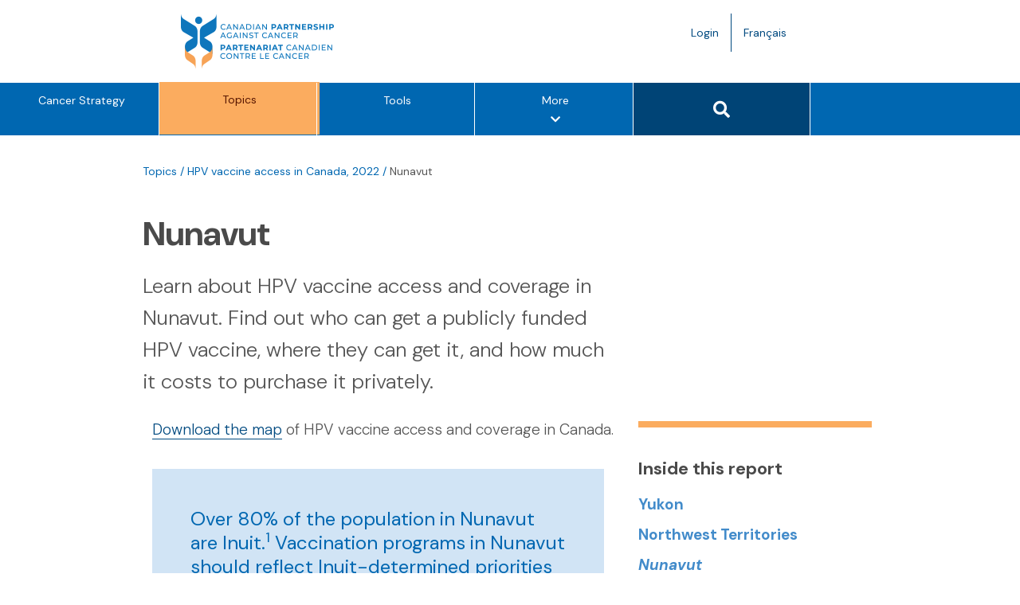

--- FILE ---
content_type: text/html; charset=UTF-8
request_url: https://www.partnershipagainstcancer.ca/topics/hpv-vaccine-access-2022/nunavut/
body_size: 11576
content:
<!DOCTYPE html>
<html lang="en-US">

<head>
  <meta charset="UTF-8">
  <meta name="viewport" content="width=device-width, initial-scale=1.0">
  <link rel="profile" href="http://gmpg.org/xfn/11">

  <meta name='robots' content='index, follow, max-image-preview:large, max-snippet:-1, max-video-preview:-1' />
	<style>img:is([sizes="auto" i], [sizes^="auto," i]) { contain-intrinsic-size: 3000px 1500px }</style>
	<link rel="alternate" hreflang="en" href="https://www.partnershipagainstcancer.ca/topics/hpv-vaccine-access-2022/nunavut/" />
<link rel="alternate" hreflang="fr" href="https://www.partnershipagainstcancer.ca/fr/topics/hpv-vaccine-access-2022/nunavut/" />
<link rel="alternate" hreflang="x-default" href="https://www.partnershipagainstcancer.ca/topics/hpv-vaccine-access-2022/nunavut/" />

	<!-- This site is optimized with the Yoast SEO plugin v26.5 - https://yoast.com/wordpress/plugins/seo/ -->
	<title>Nunavut &#8211; Canadian Partnership Against Cancer</title>
	<meta name="description" content="Learn about HPV vaccine access and coverage in Nunavut. Find out who can get a publicly funded HPV vaccine, where they can get it, and how much it costs to purchase it privately." />
	<link rel="canonical" href="https://www.partnershipagainstcancer.ca/topics/hpv-vaccine-access-2022/nunavut/" />
	<meta property="og:locale" content="en_US" />
	<meta property="og:type" content="article" />
	<meta property="og:title" content="Nunavut - Canadian Partnership Against Cancer" />
	<meta property="og:description" content="Learn about HPV vaccine access and coverage in Nunavut. Find out who can get a publicly funded HPV vaccine, where they can get it, and how much it costs to purchase it privately." />
	<meta property="og:url" content="https://www.partnershipagainstcancer.ca/topics/hpv-vaccine-access-2022/nunavut/" />
	<meta property="og:site_name" content="Canadian Partnership Against Cancer" />
	<meta property="article:publisher" content="https://www.facebook.com/CanadianPartnershipAgainstCancer/" />
	<meta property="article:modified_time" content="2024-10-21T14:59:13+00:00" />
	<meta property="og:image" content="https://s22457.pcdn.co/wp-content/uploads/2022/10/icon_vaccine.png" />
	<meta property="og:image:width" content="500" />
	<meta property="og:image:height" content="500" />
	<meta property="og:image:type" content="image/png" />
	<meta name="twitter:card" content="summary_large_image" />
	<meta name="twitter:site" content="@cancerstratca" />
	<meta name="twitter:label1" content="Est. reading time" />
	<meta name="twitter:data1" content="3 minutes" />
	<script type="application/ld+json" class="yoast-schema-graph">{"@context":"https://schema.org","@graph":[{"@type":"WebPage","@id":"https://www.partnershipagainstcancer.ca/topics/hpv-vaccine-access-2022/nunavut/","url":"https://www.partnershipagainstcancer.ca/topics/hpv-vaccine-access-2022/nunavut/","name":"Nunavut - Canadian Partnership Against Cancer","isPartOf":{"@id":"https://dev.partnershipagainstcancer.ca/#website"},"primaryImageOfPage":{"@id":"https://www.partnershipagainstcancer.ca/topics/hpv-vaccine-access-2022/nunavut/#primaryimage"},"image":{"@id":"https://www.partnershipagainstcancer.ca/topics/hpv-vaccine-access-2022/nunavut/#primaryimage"},"thumbnailUrl":"https://s22457.pcdn.co/wp-content/uploads/2022/10/icon_vaccine-150x150.png","datePublished":"2022-11-15T16:21:48+00:00","dateModified":"2024-10-21T14:59:13+00:00","description":"Learn about HPV vaccine access and coverage in Nunavut. Find out who can get a publicly funded HPV vaccine, where they can get it, and how much it costs to purchase it privately.","breadcrumb":{"@id":"https://www.partnershipagainstcancer.ca/topics/hpv-vaccine-access-2022/nunavut/#breadcrumb"},"inLanguage":"en-US","potentialAction":[{"@type":"ReadAction","target":["https://www.partnershipagainstcancer.ca/topics/hpv-vaccine-access-2022/nunavut/"]}]},{"@type":"ImageObject","inLanguage":"en-US","@id":"https://www.partnershipagainstcancer.ca/topics/hpv-vaccine-access-2022/nunavut/#primaryimage","url":"https://s22457.pcdn.co/wp-content/uploads/2022/10/icon_vaccine.png","contentUrl":"https://s22457.pcdn.co/wp-content/uploads/2022/10/icon_vaccine.png","width":500,"height":500,"caption":"needle"},{"@type":"BreadcrumbList","@id":"https://www.partnershipagainstcancer.ca/topics/hpv-vaccine-access-2022/nunavut/#breadcrumb","itemListElement":[{"@type":"ListItem","position":1,"name":"Topics","item":"https://www.partnershipagainstcancer.ca/topics/"},{"@type":"ListItem","position":2,"name":"HPV vaccine access in Canada, 2022","item":"https://www.partnershipagainstcancer.ca/topics/hpv-vaccine-access-2022/"},{"@type":"ListItem","position":3,"name":"Nunavut"}]},{"@type":"WebSite","@id":"https://dev.partnershipagainstcancer.ca/#website","url":"https://dev.partnershipagainstcancer.ca/","name":"Canadian Partnership Against Cancer","description":"","potentialAction":[{"@type":"SearchAction","target":{"@type":"EntryPoint","urlTemplate":"https://dev.partnershipagainstcancer.ca/?s={search_term_string}"},"query-input":{"@type":"PropertyValueSpecification","valueRequired":true,"valueName":"search_term_string"}}],"inLanguage":"en-US"}]}</script>
	<!-- / Yoast SEO plugin. -->


<link rel='dns-prefetch' href='//polyfill.io' />
<link rel='dns-prefetch' href='//platform.twitter.com' />
<link rel='dns-prefetch' href='//fonts.googleapis.com' />
<link rel='dns-prefetch' href='//use.fontawesome.com' />
<link rel="alternate" type="application/rss+xml" title="Canadian Partnership Against Cancer &raquo; Feed" href="https://www.partnershipagainstcancer.ca/feed/" />
<link rel="alternate" type="application/rss+xml" title="Canadian Partnership Against Cancer &raquo; Comments Feed" href="https://www.partnershipagainstcancer.ca/comments/feed/" />
		<!-- This site uses the Google Analytics by MonsterInsights plugin v9.10.0 - Using Analytics tracking - https://www.monsterinsights.com/ -->
		<!-- Note: MonsterInsights is not currently configured on this site. The site owner needs to authenticate with Google Analytics in the MonsterInsights settings panel. -->
					<!-- No tracking code set -->
				<!-- / Google Analytics by MonsterInsights -->
		<link rel='stylesheet' id='wp-block-library-css' href='https://s22457.pcdn.co/wp-includes/css/dist/block-library/style.min.css?ver=6.8.3' type='text/css' media='all' />
<style id='global-styles-inline-css' type='text/css'>
:root{--wp--preset--aspect-ratio--square: 1;--wp--preset--aspect-ratio--4-3: 4/3;--wp--preset--aspect-ratio--3-4: 3/4;--wp--preset--aspect-ratio--3-2: 3/2;--wp--preset--aspect-ratio--2-3: 2/3;--wp--preset--aspect-ratio--16-9: 16/9;--wp--preset--aspect-ratio--9-16: 9/16;--wp--preset--color--black: #000000;--wp--preset--color--cyan-bluish-gray: #abb8c3;--wp--preset--color--white: #ffffff;--wp--preset--color--pale-pink: #f78da7;--wp--preset--color--vivid-red: #cf2e2e;--wp--preset--color--luminous-vivid-orange: #ff6900;--wp--preset--color--luminous-vivid-amber: #fcb900;--wp--preset--color--light-green-cyan: #7bdcb5;--wp--preset--color--vivid-green-cyan: #00d084;--wp--preset--color--pale-cyan-blue: #8ed1fc;--wp--preset--color--vivid-cyan-blue: #0693e3;--wp--preset--color--vivid-purple: #9b51e0;--wp--preset--color--aqua-green: #14988A;--wp--preset--color--blue-ash: #283442;--wp--preset--color--brown: #571600;--wp--preset--color--gradient-dark-1: #004476;--wp--preset--color--gradient-dark-2: #185768;--wp--preset--color--grape-purple: #593D98;--wp--preset--color--grey-blue: #C0DDF2;--wp--preset--color--off-white: #EFF9FA;--wp--preset--color--primary-blue: #0067B1;--wp--preset--color--yellow: #FAAE5D;--wp--preset--font-size--small: 14px;--wp--preset--font-size--medium: 18px;--wp--preset--font-size--large: 20px;--wp--preset--font-size--x-large: 24px;--wp--preset--font-size--base: 16px;--wp--preset--font-size--2-x-large: 32px;--wp--preset--font-size--3-x-large: 40px;--wp--preset--font-size--4-x-large: 48px;--wp--preset--spacing--20: 8px;--wp--preset--spacing--30: 16px;--wp--preset--spacing--40: 24px;--wp--preset--spacing--50: 32px;--wp--preset--spacing--60: 40px;--wp--preset--spacing--70: 48px;--wp--preset--spacing--80: 64px;--wp--preset--shadow--natural: 6px 6px 9px rgba(0, 0, 0, 0.2);--wp--preset--shadow--deep: 12px 12px 50px rgba(0, 0, 0, 0.4);--wp--preset--shadow--sharp: 6px 6px 0px rgba(0, 0, 0, 0.2);--wp--preset--shadow--outlined: 6px 6px 0px -3px rgba(255, 255, 255, 1), 6px 6px rgba(0, 0, 0, 1);--wp--preset--shadow--crisp: 6px 6px 0px rgba(0, 0, 0, 1);}:root { --wp--style--global--content-size: 1128px;--wp--style--global--wide-size: 1340px; }:where(body) { margin: 0; }.wp-site-blocks > .alignleft { float: left; margin-right: 2em; }.wp-site-blocks > .alignright { float: right; margin-left: 2em; }.wp-site-blocks > .aligncenter { justify-content: center; margin-left: auto; margin-right: auto; }:where(.wp-site-blocks) > * { margin-block-start: 24px; margin-block-end: 0; }:where(.wp-site-blocks) > :first-child { margin-block-start: 0; }:where(.wp-site-blocks) > :last-child { margin-block-end: 0; }:root { --wp--style--block-gap: 24px; }:root :where(.is-layout-flow) > :first-child{margin-block-start: 0;}:root :where(.is-layout-flow) > :last-child{margin-block-end: 0;}:root :where(.is-layout-flow) > *{margin-block-start: 24px;margin-block-end: 0;}:root :where(.is-layout-constrained) > :first-child{margin-block-start: 0;}:root :where(.is-layout-constrained) > :last-child{margin-block-end: 0;}:root :where(.is-layout-constrained) > *{margin-block-start: 24px;margin-block-end: 0;}:root :where(.is-layout-flex){gap: 24px;}:root :where(.is-layout-grid){gap: 24px;}.is-layout-flow > .alignleft{float: left;margin-inline-start: 0;margin-inline-end: 2em;}.is-layout-flow > .alignright{float: right;margin-inline-start: 2em;margin-inline-end: 0;}.is-layout-flow > .aligncenter{margin-left: auto !important;margin-right: auto !important;}.is-layout-constrained > .alignleft{float: left;margin-inline-start: 0;margin-inline-end: 2em;}.is-layout-constrained > .alignright{float: right;margin-inline-start: 2em;margin-inline-end: 0;}.is-layout-constrained > .aligncenter{margin-left: auto !important;margin-right: auto !important;}.is-layout-constrained > :where(:not(.alignleft):not(.alignright):not(.alignfull)){max-width: var(--wp--style--global--content-size);margin-left: auto !important;margin-right: auto !important;}.is-layout-constrained > .alignwide{max-width: var(--wp--style--global--wide-size);}body .is-layout-flex{display: flex;}.is-layout-flex{flex-wrap: wrap;align-items: center;}.is-layout-flex > :is(*, div){margin: 0;}body .is-layout-grid{display: grid;}.is-layout-grid > :is(*, div){margin: 0;}body{padding-top: 0px;padding-right: 0px;padding-bottom: 0px;padding-left: 0px;}a:where(:not(.wp-element-button)){text-decoration: underline;}:root :where(.wp-element-button, .wp-block-button__link){background-color: #32373c;border-width: 0;color: #fff;font-family: inherit;font-size: inherit;line-height: inherit;padding: calc(0.667em + 2px) calc(1.333em + 2px);text-decoration: none;}.has-black-color{color: var(--wp--preset--color--black) !important;}.has-cyan-bluish-gray-color{color: var(--wp--preset--color--cyan-bluish-gray) !important;}.has-white-color{color: var(--wp--preset--color--white) !important;}.has-pale-pink-color{color: var(--wp--preset--color--pale-pink) !important;}.has-vivid-red-color{color: var(--wp--preset--color--vivid-red) !important;}.has-luminous-vivid-orange-color{color: var(--wp--preset--color--luminous-vivid-orange) !important;}.has-luminous-vivid-amber-color{color: var(--wp--preset--color--luminous-vivid-amber) !important;}.has-light-green-cyan-color{color: var(--wp--preset--color--light-green-cyan) !important;}.has-vivid-green-cyan-color{color: var(--wp--preset--color--vivid-green-cyan) !important;}.has-pale-cyan-blue-color{color: var(--wp--preset--color--pale-cyan-blue) !important;}.has-vivid-cyan-blue-color{color: var(--wp--preset--color--vivid-cyan-blue) !important;}.has-vivid-purple-color{color: var(--wp--preset--color--vivid-purple) !important;}.has-aqua-green-color{color: var(--wp--preset--color--aqua-green) !important;}.has-blue-ash-color{color: var(--wp--preset--color--blue-ash) !important;}.has-brown-color{color: var(--wp--preset--color--brown) !important;}.has-gradient-dark-1-color{color: var(--wp--preset--color--gradient-dark-1) !important;}.has-gradient-dark-2-color{color: var(--wp--preset--color--gradient-dark-2) !important;}.has-grape-purple-color{color: var(--wp--preset--color--grape-purple) !important;}.has-grey-blue-color{color: var(--wp--preset--color--grey-blue) !important;}.has-off-white-color{color: var(--wp--preset--color--off-white) !important;}.has-primary-blue-color{color: var(--wp--preset--color--primary-blue) !important;}.has-yellow-color{color: var(--wp--preset--color--yellow) !important;}.has-black-background-color{background-color: var(--wp--preset--color--black) !important;}.has-cyan-bluish-gray-background-color{background-color: var(--wp--preset--color--cyan-bluish-gray) !important;}.has-white-background-color{background-color: var(--wp--preset--color--white) !important;}.has-pale-pink-background-color{background-color: var(--wp--preset--color--pale-pink) !important;}.has-vivid-red-background-color{background-color: var(--wp--preset--color--vivid-red) !important;}.has-luminous-vivid-orange-background-color{background-color: var(--wp--preset--color--luminous-vivid-orange) !important;}.has-luminous-vivid-amber-background-color{background-color: var(--wp--preset--color--luminous-vivid-amber) !important;}.has-light-green-cyan-background-color{background-color: var(--wp--preset--color--light-green-cyan) !important;}.has-vivid-green-cyan-background-color{background-color: var(--wp--preset--color--vivid-green-cyan) !important;}.has-pale-cyan-blue-background-color{background-color: var(--wp--preset--color--pale-cyan-blue) !important;}.has-vivid-cyan-blue-background-color{background-color: var(--wp--preset--color--vivid-cyan-blue) !important;}.has-vivid-purple-background-color{background-color: var(--wp--preset--color--vivid-purple) !important;}.has-aqua-green-background-color{background-color: var(--wp--preset--color--aqua-green) !important;}.has-blue-ash-background-color{background-color: var(--wp--preset--color--blue-ash) !important;}.has-brown-background-color{background-color: var(--wp--preset--color--brown) !important;}.has-gradient-dark-1-background-color{background-color: var(--wp--preset--color--gradient-dark-1) !important;}.has-gradient-dark-2-background-color{background-color: var(--wp--preset--color--gradient-dark-2) !important;}.has-grape-purple-background-color{background-color: var(--wp--preset--color--grape-purple) !important;}.has-grey-blue-background-color{background-color: var(--wp--preset--color--grey-blue) !important;}.has-off-white-background-color{background-color: var(--wp--preset--color--off-white) !important;}.has-primary-blue-background-color{background-color: var(--wp--preset--color--primary-blue) !important;}.has-yellow-background-color{background-color: var(--wp--preset--color--yellow) !important;}.has-black-border-color{border-color: var(--wp--preset--color--black) !important;}.has-cyan-bluish-gray-border-color{border-color: var(--wp--preset--color--cyan-bluish-gray) !important;}.has-white-border-color{border-color: var(--wp--preset--color--white) !important;}.has-pale-pink-border-color{border-color: var(--wp--preset--color--pale-pink) !important;}.has-vivid-red-border-color{border-color: var(--wp--preset--color--vivid-red) !important;}.has-luminous-vivid-orange-border-color{border-color: var(--wp--preset--color--luminous-vivid-orange) !important;}.has-luminous-vivid-amber-border-color{border-color: var(--wp--preset--color--luminous-vivid-amber) !important;}.has-light-green-cyan-border-color{border-color: var(--wp--preset--color--light-green-cyan) !important;}.has-vivid-green-cyan-border-color{border-color: var(--wp--preset--color--vivid-green-cyan) !important;}.has-pale-cyan-blue-border-color{border-color: var(--wp--preset--color--pale-cyan-blue) !important;}.has-vivid-cyan-blue-border-color{border-color: var(--wp--preset--color--vivid-cyan-blue) !important;}.has-vivid-purple-border-color{border-color: var(--wp--preset--color--vivid-purple) !important;}.has-aqua-green-border-color{border-color: var(--wp--preset--color--aqua-green) !important;}.has-blue-ash-border-color{border-color: var(--wp--preset--color--blue-ash) !important;}.has-brown-border-color{border-color: var(--wp--preset--color--brown) !important;}.has-gradient-dark-1-border-color{border-color: var(--wp--preset--color--gradient-dark-1) !important;}.has-gradient-dark-2-border-color{border-color: var(--wp--preset--color--gradient-dark-2) !important;}.has-grape-purple-border-color{border-color: var(--wp--preset--color--grape-purple) !important;}.has-grey-blue-border-color{border-color: var(--wp--preset--color--grey-blue) !important;}.has-off-white-border-color{border-color: var(--wp--preset--color--off-white) !important;}.has-primary-blue-border-color{border-color: var(--wp--preset--color--primary-blue) !important;}.has-yellow-border-color{border-color: var(--wp--preset--color--yellow) !important;}.has-small-font-size{font-size: var(--wp--preset--font-size--small) !important;}.has-medium-font-size{font-size: var(--wp--preset--font-size--medium) !important;}.has-large-font-size{font-size: var(--wp--preset--font-size--large) !important;}.has-x-large-font-size{font-size: var(--wp--preset--font-size--x-large) !important;}.has-base-font-size{font-size: var(--wp--preset--font-size--base) !important;}.has-2-x-large-font-size{font-size: var(--wp--preset--font-size--2-x-large) !important;}.has-3-x-large-font-size{font-size: var(--wp--preset--font-size--3-x-large) !important;}.has-4-x-large-font-size{font-size: var(--wp--preset--font-size--4-x-large) !important;}
:root :where(.wp-block-pullquote){font-size: 1.5em;line-height: 1.6;}
</style>
<link rel='stylesheet' id='wpml-legacy-horizontal-list-0-css' href='https://s22457.pcdn.co/wp-content/plugins/sitepress-multilingual-cms/templates/language-switchers/legacy-list-horizontal/style.min.css?ver=1' type='text/css' media='all' />
<link rel='stylesheet' id='ep_general_styles-css' href='https://s22457.pcdn.co/wp-content/plugins/elasticpress/dist/css/general-styles.css?ver=66295efe92a630617c00' type='text/css' media='all' />
<link rel='stylesheet' id='corporate-site-style-css' href='https://s22457.pcdn.co/wp-content/themes/corporate-site/style.css?ver=1743691343' type='text/css' media='all' />
<link rel='stylesheet' id='corporate-site-google-fonts-css' href='https://fonts.googleapis.com/css?family=Montserrat%3A100%2C200%2C300%2C400%2C500%2C600%2C700&#038;ver=1743691343' type='text/css' media='all' />
<link rel='stylesheet' id='corporate-site-font-awesome-css-css' href='https://use.fontawesome.com/releases/v5.8.1/css/all.css?ver=6.8.3' type='text/css' media='all' />
<link rel='stylesheet' id='corporate-site-gridder-css-css' href='https://s22457.pcdn.co/wp-content/themes/corporate-site/assets/css/dist/jquery.gridder.min.css?ver=6.8.3' type='text/css' media='all' />
<link rel='stylesheet' id='corporate-site-animate-css-css' href='https://s22457.pcdn.co/wp-content/themes/corporate-site/assets/css/vendor/animate.css?ver=6.8.3' type='text/css' media='all' />
<link rel='stylesheet' id='corporate-site-pretty-photo-css-css' href='https://s22457.pcdn.co/wp-content/themes/corporate-site/assets/css/vendor/prettyPhoto.css?ver=6.8.3' type='text/css' media='all' />
<link rel='stylesheet' id='corporate-site-bootstrap-css-css' href='https://s22457.pcdn.co/wp-content/themes/corporate-site/assets/bootstrap/css/src/bootstrap.css?ver=6.8.3' type='text/css' media='all' />
<link rel='stylesheet' id='corporate-site-main-css-css' href='https://s22457.pcdn.co/wp-content/themes/corporate-site/assets/css/src/main.css?ver=1768429971' type='text/css' media='all' />
<link rel='stylesheet' id='corporate-site-responsive-css-css' href='https://s22457.pcdn.co/wp-content/themes/corporate-site/assets/css/src/responsive.css?ver=1768429972' type='text/css' media='all' />
<link rel='stylesheet' id='corporate-site-print-css-css' href='https://s22457.pcdn.co/wp-content/themes/corporate-site/assets/css/src/print.css?ver=1768429971' type='text/css' media='all' />
<link rel='stylesheet' id='annual-report-css-css' href='https://s22457.pcdn.co/wp-content/themes/corporate-site/layouts/annual-report.css?ver=1743691295' type='text/css' media='all' />
<link rel='stylesheet' id='corporate-site-layout-overrides-css-css' href='https://s22457.pcdn.co/wp-content/themes/corporate-site/assets/css/src/layout-overrides.css?ver=1768429972' type='text/css' media='all' />
<link rel='stylesheet' id='dynamics-form-styles-css' href='https://s22457.pcdn.co/wp-content/themes/corporate-site/assets/css/src/dynamics-form-override.css?ver=1.0.0' type='text/css' media='all' />
<link rel='stylesheet' id='dm-sans-css' href='https://fonts.googleapis.com/css2?family=DM+Sans%3Aital%2Copsz%2Cwght%400%2C9..40%2C100..1000%3B1%2C9..40%2C100..1000&#038;display=swap&#038;ver=1768429972' type='text/css' media='all' />
<link rel='stylesheet' id='sandbox-board-members-listing-styles-css' href='https://s22457.pcdn.co/wp-content/themes/corporate-site/template-parts/blocks/sb-board-members-listing/board-members-listing.css?ver=1743691314' type='text/css' media='all' />
<link rel='stylesheet' id='sandbox-callout-box-styles-css' href='https://s22457.pcdn.co/wp-content/themes/corporate-site/template-parts/blocks/sb-callout-box/callout-box.css?ver=1743691324' type='text/css' media='all' />
<link rel='stylesheet' id='sandbox-button-styles-css' href='https://s22457.pcdn.co/wp-content/themes/corporate-site/template-parts/blocks/sb-button/button.css?ver=1743691321' type='text/css' media='all' />
<link rel='stylesheet' id='sandbox-image-button-styles-css' href='https://s22457.pcdn.co/wp-content/themes/corporate-site/template-parts/blocks/sb-image-button/image-button.css?ver=1743691318' type='text/css' media='all' />
<link rel='stylesheet' id='sandbox-blue-callout-box-styles-css' href='https://s22457.pcdn.co/wp-content/themes/corporate-site/template-parts/blocks/sb-blue-callout-box/sb-blue-callout-box.css?ver=1743691318' type='text/css' media='all' />
<link rel='stylesheet' id='sandbox-key-achievements-styles-css' href='https://s22457.pcdn.co/wp-content/themes/corporate-site/template-parts/blocks/sb-key-achievements/key-achievements.css?ver=1743691320' type='text/css' media='all' />
<link rel='stylesheet' id='sandbox-financial-summary-styles-css' href='https://s22457.pcdn.co/wp-content/themes/corporate-site/template-parts/blocks/sb-financial-summary/financial-summary.css?ver=1743691316' type='text/css' media='all' />
<link rel='stylesheet' id='sandbox-blue-callout-wide-styles-css' href='https://s22457.pcdn.co/wp-content/themes/corporate-site/template-parts/blocks/sb-blue-wide-callout/blue-wide-callout.css?ver=1743691322' type='text/css' media='all' />
<link rel='stylesheet' id='sandbox-sb-tabs-styles-css' href='https://s22457.pcdn.co/wp-content/themes/corporate-site/template-parts/blocks/sb-tabs/sb-tabs.css?ver=1743691316' type='text/css' media='all' />
<link rel='stylesheet' id='sandbox-data-callout-styles-css' href='https://s22457.pcdn.co/wp-content/themes/corporate-site/template-parts/blocks/sb-data-callout/data-callout.css?ver=1743691315' type='text/css' media='all' />
<script type="text/javascript" id="wpml-cookie-js-extra">
/* <![CDATA[ */
var wpml_cookies = {"wp-wpml_current_language":{"value":"en","expires":1,"path":"\/"}};
var wpml_cookies = {"wp-wpml_current_language":{"value":"en","expires":1,"path":"\/"}};
/* ]]> */
</script>
<script type="text/javascript" src="https://s22457.pcdn.co/wp-content/plugins/sitepress-multilingual-cms/res/js/cookies/language-cookie.js?ver=486900" id="wpml-cookie-js" defer="defer" data-wp-strategy="defer"></script>
<script type="text/javascript" src="https://s22457.pcdn.co/wp-content/themes/corporate-site/template-parts/blocks/sb-key-achievements/jquery.onscreen.min.js?ver=1743691320" id="acf-sandbox-key-achievements-masonry-layout-script-js"></script>
<script type="text/javascript" src="https://s22457.pcdn.co/wp-content/themes/corporate-site/template-parts/blocks/sb-key-achievements/key-achievements.js?ver=1743691320" id="acf-sandbox-key-achievements-masonry-layout-script-2-js"></script>
<script type="text/javascript" src="https://s22457.pcdn.co/wp-includes/js/jquery/jquery.min.js?ver=3.7.1" id="jquery-core-js"></script>
<script type="text/javascript" src="https://s22457.pcdn.co/wp-includes/js/jquery/jquery-migrate.min.js?ver=3.4.1" id="jquery-migrate-js"></script>
<link rel="https://api.w.org/" href="https://www.partnershipagainstcancer.ca/wp-json/" /><link rel="alternate" title="JSON" type="application/json" href="https://www.partnershipagainstcancer.ca/wp-json/wp/v2/topics/58244" /><link rel="EditURI" type="application/rsd+xml" title="RSD" href="https://www.partnershipagainstcancer.ca/xmlrpc.php?rsd" />
<meta name="generator" content="WordPress 6.8.3" />
<link rel='shortlink' href='https://www.partnershipagainstcancer.ca/?p=58244' />
<link rel="alternate" title="oEmbed (JSON)" type="application/json+oembed" href="https://www.partnershipagainstcancer.ca/wp-json/oembed/1.0/embed?url=https%3A%2F%2Fwww.partnershipagainstcancer.ca%2Ftopics%2Fhpv-vaccine-access-2022%2Fnunavut%2F" />
<link rel="alternate" title="oEmbed (XML)" type="text/xml+oembed" href="https://www.partnershipagainstcancer.ca/wp-json/oembed/1.0/embed?url=https%3A%2F%2Fwww.partnershipagainstcancer.ca%2Ftopics%2Fhpv-vaccine-access-2022%2Fnunavut%2F&#038;format=xml" />
<meta name="generator" content="WPML ver:4.8.6 stt:1,4;" />
	<link rel="shortcut icon" href="https://s22457.pcdn.co/wp-content/themes/corporate-site/favicon.ico" />

  <!-- Google Tag Manager -->
  <script>
    (function(w, d, s, l, i) {
      w[l] = w[l] || [];
      w[l].push({
        'gtm.start': new Date().getTime(),
        event: 'gtm.js'
      });
      var f = d.getElementsByTagName(s)[0],
        j = d.createElement(s),
        dl = l != 'dataLayer' ? '&l=' + l : '';
      j.async = true;

      j.src = 'https://www.googletagmanager.com/gtm.js?id=' + i + dl;

      f.parentNode.insertBefore(j, f);
    })(window, document, 'script', 'dataLayer', 'GTM-5HWR5Q4');
  </script>
  <!-- End Google Tag Manager -->
  
  <script type="text/javascript" defer="defer" src="//platform.linkedin.com/in.js">
    api_key: 78 jy1iw9wiaynf
    authorize: true
    lang: lang="en-US"  </script>
</head>

<body class="wp-singular topics-template-default single single-topics postid-58244 wp-theme-corporate-site">

  <!-- Google Tag Manager (noscript) -->
  <noscript><iframe title="Google Tag Manager" src="https://www.googletagmanager.com/ns.html?id=GTM-5HWR5Q4" height="0" width="0" style="display:none;visibility:hidden"></iframe></noscript>
  <!-- End Google Tag Manager (noscript) -->

  <script>
    window.fbAsyncInit = function() {
      FB.init({
        appId: 1944922772429233,
        autoLogAppEvents: true,
        xfbml: true,
        version: 'v2.10'
      });
      FB.AppEvents.logPageView();
    };

    (function(d, s, id) {
      var js, fjs = d.getElementsByTagName(s)[0];
      if (d.getElementById(id)) {
        return;s
      }
      js = d.createElement(s);
      js.id = id;
      js.crossorigin = "anonymous";
      js.src = "//connect.facebook.net/en_US/sdk.js";
      fjs.parentNode.insertBefore(js, fjs);
    }(document, 'script', 'facebook-jssdk'));
  </script>

  <div id="page" class="site">
    <a class="skip-link screen-reader-text" href="#content">Skip to content</a>

    <header id="header">
           
      <div class="top-bar">
        <div class="container">
          <div class="row">
            <div class="col-xs-10 col-sm-6">
              <div class="top-logo">
                <a href="https://www.partnershipagainstcancer.ca/" rel="home" class="navbar-brand">
                  <img src="https://s22457.pcdn.co/wp-content/themes/corporate-site/assets/images/src/cpac-logo.png" width="360" height="69" alt="Canadian Partnership Against Cancer top banner logo" />
                </a>
              </div><!-- .top-logo -->
            </div>
            <div class=" col-xs-2 col-sm-3 col-sm-offset-2">
              <a href="https://www.partnershipagainstcancer.ca/fr/topics/hpv-vaccine-access-2022/nunavut/" class="language-toggle hidden-sm hidden-md hidden-lg">FR <span class="screen-reader-text">Language toggle.</span></a>
              <ul class="nav header-menu">
                <li class="hidden-xs">

                  <a href="https://www.partnershipagainstcancer.ca/login/">Login</a>
                </li>
                <li>

                  <a href="https://www.partnershipagainstcancer.ca/fr/topics/hpv-vaccine-access-2022/nunavut/" class="language-toggle hidden-xs">Français <span class="screen-reader-text">Language toggle.</span></a>
                </li>
              </ul>
            </div>

          </div><!-- .row -->
        </div><!-- .container -->
      </div><!-- .top-bar -->

      <nav id="site-navigation" role="navigation" aria-label="Main Site Navigation">
        <div class="container">
          <div class="navbar navbar-inverse col-xs-12">

            <div class="navbar navbar-left col-xs-12"><ul id="primary-menu" class="nav navbar-nav col-xs-12"><li id="menu-item-37092" class="menu-item menu-item-type-post_type menu-item-object-page menu-item-37092"><a href="https://www.partnershipagainstcancer.ca/cancer-strategy/">Cancer Strategy</a></li>
<li id="menu-item-38942" class="menu-item menu-item-type-post_type menu-item-object-page menu-item-38942"><a href="https://www.partnershipagainstcancer.ca/browse-topics/">Topics</a></li>
<li id="menu-item-22" class="menu-item menu-item-type-post_type menu-item-object-page menu-item-22"><a href="https://www.partnershipagainstcancer.ca/tools/">Tools</a></li>
<li id="menu-item-37514" class="hidden-tablet hidden-xs hidden-sm hidden-md menu-item menu-item-type-post_type menu-item-object-page menu-item-37514"><a href="https://www.partnershipagainstcancer.ca/news-events/">News &#038; Events</a></li>
<li id="menu-item-24027" class="hidden-tablet hidden-xs hidden-sm hidden-md menu-item menu-item-type-post_type menu-item-object-page menu-item-24027"><a href="https://www.partnershipagainstcancer.ca/work-with-us/">Work with Us</a></li>
<li id="menu-item-23" class="hidden-tablet hidden-xs hidden-sm hidden-md menu-item menu-item-type-post_type menu-item-object-page menu-item-23"><a href="https://www.partnershipagainstcancer.ca/about-us/">About Us</a></li>
<li id="menu-item-24338" class="display-tablet hidden-lg nav-menu-more nav-menu-more-icon menu-item menu-item-type-custom menu-item-object-custom menu-item-24338"><a href="#" title="More &#8211; Show other option items" aria-label="More &#8211; Show other option items">More<span class="sr-only">menu options</span><i style="display: block;padding-top: 5px;" class="fa fa-chevron-down" aria-hidden="true"></i></a></li>
<li id="menu-item-24339" class="display-tablet hidden-lg nav-mobile-search nav-mobile-search-icon menu-item menu-item-type-custom menu-item-object-custom menu-item-24339"><a href="#"><div id="search-button-mobile" class="btn btn-primary"><span class="sr-only">Search button</span><i class="fa fa-search fa-2" aria-hidden="true"></i></div></a></li>
<li id="menu-item-37531" class="hidden-lg collapse out nav-hidden-menu menu-item menu-item-type-post_type menu-item-object-page menu-item-37531"><a href="https://www.partnershipagainstcancer.ca/news-events/">News &#038; Events</a></li>
<li id="menu-item-49172" class="hidden-lg collapse out nav-hidden-menu menu-item menu-item-type-post_type menu-item-object-page menu-item-49172"><a href="https://www.partnershipagainstcancer.ca/about-us/">About Us</a></li>
<li id="menu-item-40690" class="hidden-lg collapse out nav-hidden-menu menu-item menu-item-type-post_type menu-item-object-page menu-item-40690"><a href="https://www.partnershipagainstcancer.ca/work-with-us/">Work with Us</a></li>
<li id="menu-item-37530" class="hidden-lg collapse out nav-hidden-menu menu-item menu-item-type-post_type menu-item-object-page menu-item-37530"><a href="https://www.partnershipagainstcancer.ca/login/">Login</a></li>
</ul></div>
          </div>
        </div><!-- .container -->

        <div class="navbar-right col-md-2 hidden-xs hidden-sm hidden-md hidden-tablet">
          <button id="search-button" class="btn btn-primary">
            <span class="sr-only">Search button</span>
            <i class="fa fa-search fa-2" aria-hidden="true"></i>
          </button>
        </div><!-- .navbar-right -->
      </nav><!-- #site-navigation -->

    </header><!-- #header -->
    <div id="content" class="site-content">
	<div id="primary" class="content-area">
		<main id="main" class="site-main" role="main">

			<section id="topics-post">
			<article id="post-58244" class="disparities__page post-58244 topics type-topics status-publish hentry">

    <section class="header-container">
    
        <div class="" >
            <div class="container">

                <div id="breadcrumbs" class="col-sm-10 col-xs-12 row">
						<span xmlns:v="http://rdf.data-vocabulary.org/#">
							<span typeof="v:Breadcrumb"><a href="https://www.partnershipagainstcancer.ca/browse-topics/" rel="v:url" property="v:title">Topics</a> / <a href="https://www.partnershipagainstcancer.ca/topics/hpv-vaccine-access-2022/" rel="v:url" property="v:title">HPV vaccine access in Canada, 2022</a> / <span class="breadcrumb_last">Nunavut</span>    </span>
					</span>
				</div>
                <div class="col-sm-2 pull-right print-share">

                    
                </div><!-- .print-share -->

                
            </div>

            <div class="">
                                    <div class="container">
                        <header class="entry-header">
                            <div class="content-header-padding col-sm-8 row">

                                <h1 class="entry-title">Nunavut</h1><h2 class="sub-title">Learn about HPV vaccine access and coverage in Nunavut. Find out who can get a publicly funded HPV vaccine, where they can get it, and how much it costs to purchase it privately.</h2>
                            </div>
                        </header><!-- .entry-header -->
                    </div><!-- .container -->
                            </div><!-- .disparities__internal-pages -->
        </div>

                        
    </section>

        
    <section class="container digest-navigation__container visible-xs visible-sm">    

        <div class="digest-navigation__inner-container">
                    <div id="digest-navigation--mobile" class="collapse"><div class="container"><ul class="digest-navigation__nav-container"><li class="digest-navigation__item">
                                                <a href="https://www.partnershipagainstcancer.ca/topics/hpv-vaccine-access-2022/yukon/">Yukon</a></li><li class="digest-navigation__item">
                                                <a href="https://www.partnershipagainstcancer.ca/topics/hpv-vaccine-access-2022/northwest-territories/">Northwest Territories</a></li><li class="digest-navigation__item--active">
                                                <a href="https://www.partnershipagainstcancer.ca/topics/hpv-vaccine-access-2022/nunavut/">Nunavut</a></li><li class="digest-navigation__item">
                                                <a href="https://www.partnershipagainstcancer.ca/topics/hpv-vaccine-access-2022/british-columbia/">British Columbia</a></li><li class="digest-navigation__item">
                                                <a href="https://www.partnershipagainstcancer.ca/topics/hpv-vaccine-access-2022/alberta/">Alberta</a></li><li class="digest-navigation__item">
                                                <a href="https://www.partnershipagainstcancer.ca/topics/hpv-vaccine-access-2022/saskatchewan/">Saskatchewan</a></li><li class="digest-navigation__item">
                                                <a href="https://www.partnershipagainstcancer.ca/topics/hpv-vaccine-access-2022/manitoba/">Manitoba</a></li><li class="digest-navigation__item">
                                                <a href="https://www.partnershipagainstcancer.ca/topics/hpv-vaccine-access-2022/ontario/">Ontario</a></li><li class="digest-navigation__item">
                                                <a href="https://www.partnershipagainstcancer.ca/topics/hpv-vaccine-access-2022/quebec/">Quebec</a></li><li class="digest-navigation__item">
                                                <a href="https://www.partnershipagainstcancer.ca/topics/hpv-vaccine-access-2022/new-brunswick/">New Brunswick</a></li><li class="digest-navigation__item">
                                                <a href="https://www.partnershipagainstcancer.ca/topics/hpv-vaccine-access-2022/nova-scotia/">Nova Scotia</a></li><li class="digest-navigation__item">
                                                <a href="https://www.partnershipagainstcancer.ca/topics/hpv-vaccine-access-2022/prince-edward-island/">Prince Edward Island</a></li><li class="digest-navigation__item">
                                                <a href="https://www.partnershipagainstcancer.ca/topics/hpv-vaccine-access-2022/newfoundland-and-labrador/">Newfoundland and Labrador</a></li></ul></div></div>   <div class="btn btn-primary digest-nagivation__tigger" data-toggle="collapse" href="#digest-navigation--mobile" role="button" aria-expanded="false"> Inside this report   <span class="glyphicon glyphicon-chevron-down" aria-hidden="true"></span>
                    </div></div>
    </section>

    
    <section class="container">
        <div class="content-2col-container">

                        
            <div class="content-left-container col-sm-8">
                <div>

                    <p><a href="https://s22457.pcdn.co/wp-content/uploads/2022/11/22CPC002_HPV_map_EN_v3.0-FINAL-ua.pdf" target="_blank" rel="noopener">Download the map</a> of HPV vaccine access and coverage in Canada.</p>
<div class="related-stats blue col-sm-12 col-md-12 col-lg-12 display-left">   <div class="stats-sub-header">Over 80% of the population in Nunavut are Inuit.<sup>1</sup> Vaccination programs in Nunavut should reflect Inuit-determined priorities and values.</div>
                    </div>
<h2><img decoding="async" class="alignleft wp-image-58336" src="https://s22457.pcdn.co/wp-content/uploads/2022/10/icon_vaccine-150x150.png" alt="needle" width="75" height="75" srcset="https://s22457.pcdn.co/wp-content/uploads/2022/10/icon_vaccine-150x150.png 150w, https://s22457.pcdn.co/wp-content/uploads/2022/10/icon_vaccine-300x300.png 300w, https://s22457.pcdn.co/wp-content/uploads/2022/10/icon_vaccine.png 500w" sizes="(max-width: 75px) 100vw, 75px" />HPV vaccine (type and dosage) administered</h2>
<p>GARDASIL<sup>®</sup>9 is administered according to the <a href="https://www.canada.ca/en/public-health/services/publications/healthy-living/9-valent-hpv-vaccine-clarification-minimum-intervals-between-doses-in-hpv-immunization-schedule.html" target="_blank" rel="noopener">NACI recommended immunization schedule for HPV vaccines</a>.<sup>2</sup></p>
<h2><img decoding="async" class="alignleft wp-image-58334" src="https://s22457.pcdn.co/wp-content/uploads/2022/10/icon_school-150x150.png" alt="school" width="75" height="75" srcset="https://s22457.pcdn.co/wp-content/uploads/2022/10/icon_school-150x150.png 150w, https://s22457.pcdn.co/wp-content/uploads/2022/10/icon_school-300x300.png 300w, https://s22457.pcdn.co/wp-content/uploads/2022/10/icon_school.png 500w" sizes="(max-width: 75px) 100vw, 75px" />Accessing publicly funded HPV vaccination in school</h2>
<p>Children receive the HPV vaccine in school in grade 6.<sup>3</sup> Those who were in grade 6 in the 2017/2018 school year or later remain eligible until grade 12.<sup>4</sup></p>
<div class="related-stats purple col-sm-12 col-md-12 col-lg-12 display-left">   <div class="stats-sub-header">School closures during the COVID-19 pandemic disrupted vaccination programs in schools, resulting in many children missing doses of the HPV vaccine.<sup>5</sup> Some provinces/territories have implemented temporary catch-up programs to help these individuals get vaccinated.</div>
                    </div>
<h2><img decoding="async" class="alignleft wp-image-58330" src="https://s22457.pcdn.co/wp-content/uploads/2022/10/icon_eligibility--150x150.png" alt="people" width="75" height="75" srcset="https://s22457.pcdn.co/wp-content/uploads/2022/10/icon_eligibility--150x150.png 150w, https://s22457.pcdn.co/wp-content/uploads/2022/10/icon_eligibility--300x300.png 300w, https://s22457.pcdn.co/wp-content/uploads/2022/10/icon_eligibility-.png 500w" sizes="(max-width: 75px) 100vw, 75px" />Accessing publicly funded HPV vaccination outside of school</h2>
<p>Individuals 9 to 26 years of age<sup>6</sup> who did not receive the HPV vaccine in school can receive it for free through their health care provider.<sup>7 </sup>Primary care providers, physicians, nurse practitioners and nurses can administer the vaccine. Prescriptions are technically not required for the HPV vaccine<sup>8</sup> unless the individual is purchasing it themselves*.</p>
<h2><img loading="lazy" decoding="async" class="alignleft wp-image-58332" src="https://s22457.pcdn.co/wp-content/uploads/2022/10/icon_extended-150x150.png" alt="red star in circle" width="75" height="75" srcset="https://s22457.pcdn.co/wp-content/uploads/2022/10/icon_extended-150x150.png 150w, https://s22457.pcdn.co/wp-content/uploads/2022/10/icon_extended-300x300.png 300w, https://s22457.pcdn.co/wp-content/uploads/2022/10/icon_extended.png 500w" sizes="auto, (max-width: 75px) 100vw, 75px" />Accessing HPV vaccination outside of publicly funded programs</h2>
<p>Individuals who did not receive the HPV vaccine in school and are over the age of 26 can speak with their health care provider about getting it.<sup>4</sup> If recommended, the vaccine series can be purchased privately for $510 to $630 (total cost for three doses)**. Some individuals may receive partial or full coverage for the HPV vaccine through their private health insurance plan, although access varies by jurisdiction, insurance provider and individual plans*.</p>
<p><em>*Prescriptions for the HPV vaccine are often required for private health insurance coverage. Primary care providers, physicians and nurse practitioners can prescribe the HPV vaccine.</em></p>
<p><em>**Based on the list price for GARDASIL<sup>®</sup>9. Prices range due to varied pharmacy costs and injection fees.</em></p>
                                                                                </div>

                
                    <section class="downloadable-content">
                        <p>
                            <strong></strong>
                        </p>

                        
                    </section>

                    <div class="accordion-wrapper moc-accordion-note-style">
                        <button class="accordion" role="button">
                            <h2 class="panel-title">
                                <span>References</span>
                            </h2>
                        </button>
                        <div class="panel">
                            <div class="full-body-width"><ol>
<li>Statistics Canada. Aboriginal Population Profile, 2016 Census. Available from: <a href="https://www12.statcan.gc.ca/census-recensement/2016/dp-pd/abpopprof/index.cfm?Lang=E" target="_blank" rel="noopener">https://www12.statcan.gc.ca/census-recensement/2016/dp-pd/abpopprof/index.cfm?Lang=E</a></li>
<li>Goyette A, Yen GP, Racovitan V, Bhangu P, Kothari S, Franco EL. <a href="https://pubmed.ncbi.nlm.nih.gov/33617515/" target="_blank" rel="noopener">Evolution of Public Health Human Papillomavirus Immunization Programs in Canada</a>. Curr Oncol 2021; 28(1): 991-1007.</li>
<li>Government of Nunavut. Immunization Programs. Available from: <a href="https://www.gov.nu.ca/health/information/immunization-programs" target="_blank" rel="noopener">https://www.gov.nu.ca/health/information/immunization-programs</a></li>
<li>Government of Nunavut. Nunavut Childhood and Adult Immunization Schedules and Catch-up Aids. 2020. Available from: <a href="https://gov.nu.ca/sites/default/files/7.0_nunavut_childhood_and_adult_immunization_schedules_and_catch-up_aids_-oct_2_2020.pdf" target="_blank" rel="noopener">https://gov.nu.ca/sites/default/files/7.0_nunavut_childhood_and_adult_immunization_schedules_and_catch-up_aids_-oct_2_2020.pdf</a></li>
<li>Diamond LM, Clarfield LE, Forte M. <a href="https://www.cmaj.ca/content/193/37/E1467" target="_blank" rel="noopener">Vaccinations against human papillomavirus missed because of COVID-19 may lead to a rise in preventable cervical cancer</a>. CMAJ 2021; 193(37).</li>
<li>Government of Nunavut. Human Papillomavirus (HPV) 9-valent Immunization Protocol for Gardasil<sup>®</sup>9. 2022. Unpublished.</li>
<li>Government of Nunavut. Nunavut Communicable Disease and Surveillance Manual: 7.2 Human Papilloma Virus (HPV). 2013. Available from: <a href="https://www.gov.nu.ca/sites/default/files/files/Nunavut%20HPV%20Immunization%20Program_28Aug2013.pdf" target="_blank" rel="noopener">https://www.gov.nu.ca/sites/default/files/files/Nunavut%20HPV%20Immunization%20Program_28Aug2013.pdf</a></li>
<li>National Association of Pharmacy Regulatory Authorities. Outline of the Schedules. Available from: <a href="https://www.napra.ca/clarification-of-vaccine-scheduling-in-the-national-drug-schedules/" target="_blank" rel="noopener">https://www.napra.ca/clarification-of-vaccine-scheduling-in-the-national-drug-schedules/</a></li>
</ol>
</div>
                        </div>
                    </div>                

            </div>
                            <div class="content-right-container col-xs-12 col-sm-4">

                    
                        <div class="topics__sidebar visible-md visible-lg">

                        <div class="digest-navigation__inner-container">
                    <div id="digest-navigation--desktop" ><h3>Inside this report</h3><ul class="digest-navigation__nav-container"><li class="digest-navigation__item">
                                                <a href="https://www.partnershipagainstcancer.ca/topics/hpv-vaccine-access-2022/yukon/">Yukon</a></li><li class="digest-navigation__item">
                                                <a href="https://www.partnershipagainstcancer.ca/topics/hpv-vaccine-access-2022/northwest-territories/">Northwest Territories</a></li><li class="digest-navigation__item--active">
                                                <a href="https://www.partnershipagainstcancer.ca/topics/hpv-vaccine-access-2022/nunavut/">Nunavut</a></li><li class="digest-navigation__item">
                                                <a href="https://www.partnershipagainstcancer.ca/topics/hpv-vaccine-access-2022/british-columbia/">British Columbia</a></li><li class="digest-navigation__item">
                                                <a href="https://www.partnershipagainstcancer.ca/topics/hpv-vaccine-access-2022/alberta/">Alberta</a></li><li class="digest-navigation__item">
                                                <a href="https://www.partnershipagainstcancer.ca/topics/hpv-vaccine-access-2022/saskatchewan/">Saskatchewan</a></li><li class="digest-navigation__item">
                                                <a href="https://www.partnershipagainstcancer.ca/topics/hpv-vaccine-access-2022/manitoba/">Manitoba</a></li><li class="digest-navigation__item">
                                                <a href="https://www.partnershipagainstcancer.ca/topics/hpv-vaccine-access-2022/ontario/">Ontario</a></li><li class="digest-navigation__item">
                                                <a href="https://www.partnershipagainstcancer.ca/topics/hpv-vaccine-access-2022/quebec/">Quebec</a></li><li class="digest-navigation__item">
                                                <a href="https://www.partnershipagainstcancer.ca/topics/hpv-vaccine-access-2022/new-brunswick/">New Brunswick</a></li><li class="digest-navigation__item">
                                                <a href="https://www.partnershipagainstcancer.ca/topics/hpv-vaccine-access-2022/nova-scotia/">Nova Scotia</a></li><li class="digest-navigation__item">
                                                <a href="https://www.partnershipagainstcancer.ca/topics/hpv-vaccine-access-2022/prince-edward-island/">Prince Edward Island</a></li><li class="digest-navigation__item">
                                                <a href="https://www.partnershipagainstcancer.ca/topics/hpv-vaccine-access-2022/newfoundland-and-labrador/">Newfoundland and Labrador</a></li></ul></div></div>
                        </div>
                        
                    
                </div>
                    </div>
    </section><!-- .container -->

            
        <section class="entry-footer">

            
            
        </section><!-- .entry-footer -->

            </article><!-- #post-## --> 			</section>

		</main><!-- #main -->
	</div><!-- #primary -->

    

	</div><!-- #content -->
    
    <footer>
        <section id="footer-top">
            <div class="container">
                <div class="row">
                    <div class="col-sm-10">
                        <div class="widget">
                        
                            <div class="menu-sub-footer-menu-container"><ul class="footer-menu"><li id="menu-item-24029" class="menu-item menu-item-type-post_type menu-item-object-page menu-item-24029"><a href="https://www.partnershipagainstcancer.ca/work-with-us/careers/">Careers</a></li>
<li id="menu-item-24028" class="menu-item menu-item-type-post_type menu-item-object-page menu-item-24028"><a href="https://www.partnershipagainstcancer.ca/contact/">Contact us</a></li>
<li id="menu-item-35" class="menu-item menu-item-type-post_type menu-item-object-page menu-item-35"><a href="https://www.partnershipagainstcancer.ca/about-us/media-centre/">Media centre</a></li>
<li id="menu-item-42642" class="menu-item menu-item-type-post_type menu-item-object-page menu-item-42642"><a href="https://www.partnershipagainstcancer.ca/subscribe/">Subscribe</a></li>
</ul></div>
                        </div>
                    </div>

                    <hr class="footer-hr col-sm-12 hidden-md hidden-lg">

                    <div class="col-sm-2 col-xs-12">
                    
                        <ul class="nav navbar-nav"><li><a href="https://www.partnershipagainstcancer.ca/fr/topics/hpv-vaccine-access-2022/nunavut/" class="language-toggle">Français <span class="screen-reader-text">Language toggle.</span></a></li></ul>                        
                    </div>

                    <hr class="footer-hr col-sm-12">

                    <div class="col-xs-12 col-sm-6">
                        <div class="widget">
                            <div class="other-related-sites">Other related sites:</div>

                            
                                <div id="related-sites-sidebar" class="widget-area">
                                    <ul class="displayblock">

                                        <section id="block-3" class="widget_block">            <li>
                <a class="external-link" href="https://canpath.ca" target="_blank">Canadian Partnership for Tomorrow’s Health </a> <i class="fas fa-external-link-square-alt" aria-hidden="true"></i>
            </li>
            
            <li>
                <a class="external-link" href="https://www.ccra-acrc.ca/" target="_blank">Canadian Cancer Research Alliance</a> <i class="fas fa-external-link-square-alt" aria-hidden="true"></i>
            </li>
            
            <li>
                <a class="external-link" href="http://www.capca.ca/" target="_blank">Canadian Association of Provincial Cancer Agencies</a> <i class="fas fa-external-link-square-alt" aria-hidden="true"></i>
            </li>
            
</section><section id="block-5" class="widget_block"></section>
                                    </ul>
                                </div><!-- #related-sites-sidebar -->

                                                    
                        </div>
                    </div>

                    <div class="col-xs-12 col-sm-6">
                        <div class="widget">

                            
                                <div id="social-channels-sidebar" class="widget-area">
                                    <ul class="footer-social pull-right">

                                        <section id="block-2" class="widget_block">            <li>
                                    <a class="footer-social-icons" href="https://www.facebook.com/CanadianPartnershipAgainstCancer" target="_blank"><i class="fab fa-facebook-f" aria-hidden="true"></i><span class="sr-only">Canadian Partnership Against Cancer facebook-f link</span></a>
                            </li>
            
            <li>
                                    <a class="footer-social-icons" href="https://www.instagram.com/cancerstratca/" target="_blank"><i class="fab fa-instagram" aria-hidden="true"></i><span class="sr-only">Canadian Partnership Against Cancer instagram link</span></a>
                            </li>
            
            <li>
                                    <a class="footer-social-icons" href="https://twitter.com/CancerStratCA" target="_blank"><i class="custom-icon-x" aria-hidden="true"></i><span class="sr-only">Canadian Partnership Against Cancer twitter link</span></a>
                            </li>
            
            <li>
                                    <a class="footer-social-icons" href="https://youtube.com/c/CanadianPartnershipAgainstCancer" target="_blank"><i class="fab fa-youtube" aria-hidden="true"></i><span class="sr-only">Canadian Partnership Against Cancer youtube link</span></a>
                            </li>
            
            <li>
                                    <a class="footer-social-icons" href="https://www.linkedin.com/company/canadian-partnership-against-cancer" target="_blank"><i class="fab fa-linkedin-in" aria-hidden="true"></i><span class="sr-only">Canadian Partnership Against Cancer linkedin-in link</span></a>
                            </li>
            
</section>
                                    </ul>
                                </div><!-- #social-channels-sidebar -->

                            
                            
                            <div id="footer-logo-sidebar" class="widget-area">                            
                                <div class="footer-logo-sidebar">

                                    <section id="block-6" class="widget_block">            <a href="https://www.partnershipagainstcancer.ca/"><img decoding="async" src="https://s22457.pcdn.co/wp-content/uploads/2022/08/footer-cpac-logo.png" alt="CPAC Logo" width="100%" height="100%"></a>
            
</section>
                                </div>
                            </div><!-- #footer-logo-sidebar -->

                                                        
                        </div>
                    </div>

                    <hr class="footer-hr col-sm-12">

                    <div class="col-sm-12 col-md-8">
                        <div class="widget">

                            
                            <div id="cancer-questions-sidebar" class="widget-area">
                                <div class="cancer-questions-sidebar">

                                    <section id="block-7" class="widget_block">            <div>Questions about cancer?</div>
            <p>For information about cancer treatment and support for patients, please contact the <a href="http://www.cancer.ca/en/support-and-services/support-services/talk-to-an-information-specialist/" target="_blank">Canadian Cancer Society</a> <i class="fa fa-external-link-square" aria-hidden="true"></i> at 1-888-939-3333 or by completing this <a class="external-link" href="https://canadiancancersociety.formstack.com/forms/cis_more_info_en" target="_blank">online form.</a> <i class="fas fa-external-link-square-alt" aria-hidden="true"></i></p>
            
            <div></div>
            <p>The Partnership honours the traditional territories upon which our staff and partners live and work. We are committed to working in a reconciliatory way with First Nations, Inuit and Métis Peoples and communities to improve the cancer system by implementing the Truth and Reconciliation Commission’s Calls to Action. <a class="external-link" href="https://www.partnershipagainstcancer.ca/about-us/who-we-are/first-nations-inuit-metis/reconciliation/" target="_blank">Learn more</a> <i class="fas fa-external-link-square-alt" aria-hidden="true"></i>.</p>
            
</section><section id="block-8" class="widget_block"></section>
                                </div>
                            </div><!-- #cancer-questions-sidebar -->

                                                        
                        </div>
                    </div>

                </div>
            </div>
        </section>

        <section id="footer-bottom">
            <div class="container">
                <div class="row">
                    <div class="col-xs-12 col-sm-12 col-md-8">
                    
                            <div class="menu-footer-menu-container"><ul class="footer-menu-bottom"><li id="menu-item-24033" class="menu-item menu-item-type-post_type menu-item-object-page menu-item-24033"><a href="https://www.partnershipagainstcancer.ca/aoda-compliance/">AODA compliance</a></li>
<li id="menu-item-24034" class="menu-item menu-item-type-post_type menu-item-object-page menu-item-24034"><a href="https://www.partnershipagainstcancer.ca/privacy-policy/">Privacy policy</a></li>
<li id="menu-item-24030" class="menu-item menu-item-type-post_type menu-item-object-page menu-item-24030"><a href="https://www.partnershipagainstcancer.ca/terms-of-use/">Terms of use</a></li>
<li id="menu-item-24035" class="menu-item menu-item-type-post_type menu-item-object-page menu-item-24035"><a href="https://www.partnershipagainstcancer.ca/faqs/">FAQ</a></li>
<li id="menu-item-24032" class="menu-item menu-item-type-post_type menu-item-object-page menu-item-24032"><a href="https://www.partnershipagainstcancer.ca/sitemap/">Site map</a></li>
<li id="menu-item-24031" class="menu-item menu-item-type-post_type menu-item-object-page menu-item-24031"><a href="https://www.partnershipagainstcancer.ca/about-this-site/">About this site</a></li>
</ul></div>                           
                    </div>
                    <div class="col-xs-12 col-sm-12 col-md-4">
                    
                        <div class="pull-right">
                            <span class="copyright">&copy; Canadian Partnership Against Cancer Corporation</span>
                        </div>
                        
                    </div>
                </div>
            </div>
        </section>

        <div id="back-to-top">
            <a href="#top"><i class="fa fa-arrow-up" aria-hidden="true"></i><span class="sr-only">Back to top</span></a>
        </div>
    </footer>
</div><!-- #page -->







<script type="speculationrules">
{"prefetch":[{"source":"document","where":{"and":[{"href_matches":"\/*"},{"not":{"href_matches":["\/wp-*.php","\/wp-admin\/*","\/wp-content\/uploads\/*","\/wp-content\/*","\/wp-content\/plugins\/*","\/wp-content\/themes\/corporate-site\/*","\/*\\?(.+)"]}},{"not":{"selector_matches":"a[rel~=\"nofollow\"]"}},{"not":{"selector_matches":".no-prefetch, .no-prefetch a"}}]},"eagerness":"conservative"}]}
</script>
    
    <div id="full-screen-search">
        <button type="button" class="close" id="full-screen-search__close-btn">X</button>
        <form role="search" method="get" action="https://www.partnershipagainstcancer.ca/" id="full-screen-search__form" class="global-search-form">
            <div id="full-screen-search__container">
                <div id="full-screen-search-input__container">
                    <h2>Enter search term</h2>
                    <div class="input-group">
                        <label class="sr-only" for="full-screen-search__input">Global site search input</label>
                        <input type="text" id='full-screen-search__input' name="s" placeholder="Search" class="global-search-input form-control" aria-describedby="appended-group" autocomplete="off" value="" />
                        <span id='full-screen-search__clear-input' class="global-search-clear hide">X</span>
                        <div class="input-group-append" id="appended-group">
                            <!-- <label class="sr-only" for="full-screen-search__dropdown-description"> -->
                                                            <!-- </label> -->
                            <!-- <select id="full-screen-search__dropdown-description" name="post_type" class="global-search-dropdown form-control"> -->
                                <!-- <option value="all-topics"> -->
                                                                    <!-- </option> -->
                            <!-- </select> -->
                            <button type="submit" class="btn btn-primary" title="search submit">
                                <span class="sr-only">Search button</span>
                                <i class="fa fa-search fa-2" aria-hidden="true"></i>
                            </button>
                        </div>
                        <label class="sr-only" for="search_type">Global site search form</label>
                        <input type="hidden" id="search_type" title="search_type" name="search_type" value="global">
                    </div>
                </div>
            </div>
        </form>
    </div>
    
    <script type="text/javascript" src="https://s22457.pcdn.co/wp-content/themes/corporate-site/assets/js/dist/popper.min.js?ver=6.8.3" id="corporate-site-popper-js-js"></script>
<script type="text/javascript" src="https://s22457.pcdn.co/wp-content/themes/corporate-site/assets/js/vendor/modernizr.js?ver=6.8.3" id="corporate-site-modernizr-js-js"></script>
<script type="text/javascript" id="corporate-site-cpac-common-js-extra">
/* <![CDATA[ */
var cpac = {"nonce":"a6cf6f158b","ajaxurl":"https:\/\/www.partnershipagainstcancer.ca\/wp-admin\/admin-ajax.php?wpml_lang=en","endpoint":"https:\/\/search-cpacc-wmc5oh3huxg43brvmhsr2pc75q.ca-central-1.es.amazonaws.com\/partnershipagainstcancerca-1\/_search","placeholder":"Please start typing to see the suggested results.","viewmore":"View more <i class=\"fas fa-plus small\"><\/i>","viewless":"View less <i class=\"fas fa-minus small\"><\/i>"};
/* ]]> */
</script>
<script type="text/javascript" src="https://s22457.pcdn.co/wp-content/themes/corporate-site/assets/js/src/cpac-common.js?ver=1743691343" id="corporate-site-cpac-common-js"></script>
<script type="text/javascript" src="https://s22457.pcdn.co/wp-content/themes/corporate-site/assets/js/vendor/tether.js?ver=6.8.3" id="corporate-site-tether-js-js"></script>
<script type="text/javascript" src="https://s22457.pcdn.co/wp-content/themes/corporate-site/assets/js/vendor/skip-link-focus-fix.js?ver=20151215" id="corporate-site-skip-link-focus-fix-js"></script>
<script type="text/javascript" src="https://s22457.pcdn.co/wp-content/themes/corporate-site/assets/js/vendor/jquery.prettyPhoto.js?ver=6.8.3" id="corporate-site-pretty-photo-js-js"></script>
<script type="text/javascript" src="https://s22457.pcdn.co/wp-content/themes/corporate-site/assets/js/vendor/respond.js?ver=6.8.3" id="corporate-site-respond-js-js"></script>
<script type="text/javascript" src="https://s22457.pcdn.co/wp-content/themes/corporate-site/assets/js/vendor/wow.js?ver=6.8.3" id="corporate-site-wow-js-js"></script>
<script type="text/javascript" src="https://s22457.pcdn.co/wp-content/themes/corporate-site/assets/bootstrap/js/src/bootstrap.js?ver=6.8.3" id="corporate-site-bootstrap-js-js"></script>
<script type="text/javascript" src="https://s22457.pcdn.co/wp-content/themes/corporate-site/assets/js/vendor/classie.js?ver=6.8.3" id="corporate-site-classie-js-js"></script>
<script type="text/javascript" src="https://s22457.pcdn.co/wp-content/themes/corporate-site/assets/js/vendor/jquery.gridder.js?ver=6.8.3" id="corporate-site-gridder-js-js"></script>
<script type="text/javascript" src="https://polyfill.io/v3/polyfill.min.js?features=default%2CArray.prototype.includes&amp;ver=1743691341" id="corporate-site-polyfill-js"></script>
<script type="text/javascript" src="https://platform.twitter.com/widgets.js?ver=6.8.3" id="corporate-site-twitter-js-js"></script>
<script type="text/javascript" src="https://s22457.pcdn.co/wp-content/themes/corporate-site/assets/js/src/dynamics-form.js?ver=1.0.0" id="dynamics-form-handler-js"></script>
<script>
    (function($){
        $("body[class*='annual_report'] figure.wp-block-table table").addClass("table table-bordered ar-table");
    })(jQuery);
</script>
</body>
</html>


--- FILE ---
content_type: text/css
request_url: https://s22457.pcdn.co/wp-content/themes/corporate-site/assets/bootstrap/css/src/bootstrap.css?ver=6.8.3
body_size: 23814
content:
article,
aside,
details,
figcaption,
figure,
footer,
header,
hgroup,
main,
nav,
section,
summary {
    display: block
}

audio,
canvas,
video {
    display: inline-block
}

audio:not([controls]) {
    display: none;
    height: 0
}

[hidden],
template {
    display: none
}

html {
    font-family: sans-serif;
    -webkit-text-size-adjust: 100%;
    -ms-text-size-adjust: 100%
}

body {
    margin: 0
}

a {
    background: transparent
}

a:focus {
    outline: thin dotted
}

a:active,
a:hover {
    outline: 0
}

h1 {
    margin: .67em 0;
    font-size: 2em
}

abbr[title] {
    border-bottom: 1px dotted
}

b,
strong {
    font-weight: bold
}

dfn {
    font-style: italic
}

hr {
    height: 0;
    -moz-box-sizing: content-box;
    box-sizing: content-box
}

mark {
    color: #000;
    background: #ff0
}

code,
kbd,
pre,
samp {
    font-family: monospace, serif;
    font-size: 1em
}

pre {
    white-space: pre-wrap
}

q {
    quotes: "\201C" "\201D" "\2018" "\2019"
}

small {
    font-size: 80%
}

sub,
sup {
    position: relative;
    font-size: 75%;
    line-height: 0;
    vertical-align: baseline
}

sup {
    top: -0.5em
}

sub {
    bottom: -0.25em
}

img {
    border: 0
}

svg:not(:root) {
    overflow: hidden
}

figure {
    margin: 0
}

fieldset {
    padding: .35em .625em .75em;
    margin: 0 2px;
    border: 1px solid #c0c0c0
}

legend {
    padding: 0;
    border: 0
}

button,
input,
select,
textarea {
    margin: 0;
    font-family: inherit;
    font-size: 100%
}

button,
input {
    line-height: normal
}

button,
select {
    text-transform: none
}

button,
html input[type="button"],
input[type="reset"],
input[type="submit"] {
    cursor: pointer;
    -webkit-appearance: button;
    appearance: button;
}

button[disabled],
html input[disabled] {
    cursor: default
}

input[type="checkbox"],
input[type="radio"] {
    padding: 0;
    box-sizing: border-box
}

input[type="search"] {
    -webkit-box-sizing: content-box;
    -moz-box-sizing: content-box;
    box-sizing: content-box;
    -webkit-appearance: textfield;
    appearance: textfield;
}

input[type="search"]::-webkit-search-cancel-button,
input[type="search"]::-webkit-search-decoration {
    -webkit-appearance: none;
    appearance: none;
}

button::-moz-focus-inner,
input::-moz-focus-inner {
    padding: 0;
    border: 0
}

textarea {
    overflow: auto;
    vertical-align: top
}

table {
    border-collapse: collapse;
    border-spacing: 0
}

@media print {
    a,
    a:visited {
        text-decoration: underline
    }
    a[href]:after {
        content: " (" attr(href) ")"
    }
    abbr[title]:after {
        content: " (" attr(title) ")"
    }
    a[href^="javascript:"]:after,
    a[href^="#"]:after {
        content: ""
    }
    pre,
    blockquote {
        border: 1px solid #999;
        page-break-inside: avoid
    }
    thead {
        display: table-header-group
    }
    tr,
    img {
        page-break-inside: avoid
    }
    img {
        max-width: 100%!important
    }
    @page {
        margin: 2cm .5cm
    }
    p,
    h2,
    h3 {
        orphans: 3;
        widows: 3
    }
    h2,
    h3 {
        page-break-after: avoid
    }
    select {
        background: #fff!important
    }
    .navbar {
        display: none
    }
    .table td,
    .table th {
        background-color: #fff!important
    }
    .btn>.caret,
    .dropup>.btn>.caret {
        border-top-color: #000!important
    }
    .label {
        border: 1px solid #000
    }
    .table {
        border-collapse: collapse!important
    }
    .table-bordered th,
    .table-bordered td {
        border: 1px solid #ddd!important
    }
}

*,
*:before,
*:after {
    -webkit-box-sizing: border-box;
    -moz-box-sizing: border-box;
    box-sizing: border-box
}

html {
    font-size: 62.5%;
    -webkit-tap-highlight-color: rgba(0, 0, 0, 0)
}

body {
    font-family: "Helvetica Neue", Helvetica, Arial, sans-serif;
    font-size: 14px;
    line-height: 1.428571429;
    color: #333;
    background-color: #fff
}

input,
button,
select,
textarea {
    font-family: inherit;
    font-size: inherit;
    line-height: inherit
}

a {
    color: #428bca;
    text-decoration: none
}

a:hover,
a:focus {
    color: #2a6496;
    text-decoration: underline
}

a:focus {
    outline: thin dotted;
    outline: 5px auto -webkit-focus-ring-color;
    outline-offset: -2px
}

img {
    vertical-align: middle
}

.img-responsive {
    display: block;
    height: auto;
    max-width: 100%
}

.img-rounded {
    border-radius: 6px
}

.img-thumbnail {
    display: inline-block;
    height: auto;
    max-width: 100%;
    padding: 4px;
    line-height: 1.428571429;
    background-color: #fff;
    border: 1px solid #ddd;
    border-radius: 4px;
    -webkit-transition: all .2s ease-in-out;
    transition: all .2s ease-in-out
}

.img-circle {
    border-radius: 50%
}

hr {
    margin-top: 20px;
    margin-bottom: 20px;
    border: 0;
    border-top: 1px solid #eee
}

.sr-only {
    position: absolute;
    width: 1px;
    height: 1px;
    padding: 0;
    margin: -1px;
    overflow: hidden;
    clip: rect(0, 0, 0, 0);
    border: 0
}

h1,
h2,
h3,
h4,
h5,
h6,
.h1,
.h2,
.h3,
.h4,
.h5,
.h6 {
    font-family: "Helvetica Neue", Helvetica, Arial, sans-serif;
    font-weight: 500;
    line-height: 1.1;
    color: inherit
}

h1 small,
h2 small,
h3 small,
h4 small,
h5 small,
h6 small,
.h1 small,
.h2 small,
.h3 small,
.h4 small,
.h5 small,
.h6 small,
h1 .small,
h2 .small,
h3 .small,
h4 .small,
h5 .small,
h6 .small,
.h1 .small,
.h2 .small,
.h3 .small,
.h4 .small,
.h5 .small,
.h6 .small {
    font-weight: normal;
    line-height: 1;
    color: #999
}

h1,
h2,
h3 {
    margin-top: 20px;
    margin-bottom: 10px
}

h1 small,
h2 small,
h3 small,
h1 .small,
h2 .small,
h3 .small {
    font-size: 65%
}

h4,
h5,
h6 {
    margin-top: 10px;
    margin-bottom: 10px
}

h4 small,
h5 small,
h6 small,
h4 .small,
h5 .small,
h6 .small {
    font-size: 75%
}

h1,
.h1 {
    font-size: 36px
}

h2,
.h2 {
    font-size: 30px
}

h3,
.h3 {
    font-size: 24px
}

h4,
.h4 {
    font-size: 18px;
}

h5,
.h5 {
    font-size: 14px
}

h6,
.h6 {
    font-size: 12px
}

p {
    margin: 0 0 10px;
}

.lead {
    margin-bottom: 20px;
    font-size: 16px;
    font-weight: 200;
    line-height: 1.4
}

@media(min-width:628px) {
    .lead {
        font-size: 21px;
    }
}

small,
.small {
    font-size: 85%
}

cite {
    font-style: normal
}

.text-muted {
    color: #999
}

.text-primary {
    color: #428bca
}

.text-primary:hover {
    color: #3071a9
}

.text-warning {
    color: #8a6d3b
}

.text-warning:hover {
    color: #66512c
}

.text-danger {
    color: #a94442
}

.text-danger:hover {
    color: #843534
}

.text-success {
    color: #3c763d
}

.text-success:hover {
    color: #2b542c
}

.text-info {
    color: #31708f
}

.text-info:hover {
    color: #245269
}

.text-left {
    text-align: left
}

.text-right {
    text-align: right
}

.text-center {
    text-align: center
}

.page-header {
    padding-bottom: 9px;
    margin: 40px 0 20px;
    border-bottom: 1px solid #eee
}

ul,
ol {
    margin-top: 0;
    margin-bottom: 10px
}

ul ul,
ol ul,
ul ol,
ol ol {
    margin-bottom: 0
}

.list-unstyled {
    padding-left: 0;
    list-style: none
}

.list-inline {
    padding-left: 0;
    list-style: none
}

.list-inline>li {
    display: inline-block;
    padding-right: 5px;
    padding-left: 5px
}

.list-inline>li:first-child {
    padding-left: 0
}

dl {
    margin-top: 0;
    margin-bottom: 20px
}

dt,
dd {
    line-height: 1.428571429
}

dt {
    font-weight: bold
}

dd {
    margin-left: 0
}

@media(min-width:628px) {
    .dl-horizontal dt {
        float: left;
        width: 160px;
        overflow: hidden;
        clear: left;
        text-align: right;
        text-overflow: ellipsis;
        white-space: nowrap
    }
    .dl-horizontal dd {
        margin-left: 180px
    }
    .dl-horizontal dd:before,
    .dl-horizontal dd:after {
        display: table;
        content: " "
    }
    .dl-horizontal dd:after {
        clear: both
    }
    .dl-horizontal dd:before,
    .dl-horizontal dd:after {
        display: table;
        content: " "
    }
    .dl-horizontal dd:after {
        clear: both
    }
}

abbr[title],
abbr[data-original-title] {
    cursor: help;
    border-bottom: 1px dotted #999
}

.initialism {
    font-size: 90%;
    text-transform: uppercase
}

blockquote {
    padding: 10px 20px;
    margin: 0 0 20px;
    border-left: 5px solid #eee
}

blockquote p {
    font-size: 17.5px;
    font-weight: 300;
    line-height: 1.25
}

blockquote p:last-child {
    margin-bottom: 0
}

blockquote small,
blockquote .small {
    display: block;
    line-height: 1.428571429;
    color: #999
}

blockquote small:before,
blockquote .small:before {
    content: '\2014 \00A0'
}

blockquote.pull-right {
    padding-right: 15px;
    padding-left: 0;
    border-right: 5px solid #eee;
    border-left: 0
}

blockquote.pull-right p,
blockquote.pull-right small,
blockquote.pull-right .small {
    text-align: right
}

blockquote.pull-right small:before,
blockquote.pull-right .small:before {
    content: ''
}

blockquote.pull-right small:after,
blockquote.pull-right .small:after {
    content: '\00A0 \2014'
}

blockquote:before,
blockquote:after {
    content: ""
}

address {
    margin-bottom: 20px;
    font-style: normal;
    line-height: 1.428571429
}

code,
kbd,
pre,
samp {
    font-family: Menlo, Monaco, Consolas, "Courier New", monospace
}

code {
    padding: 2px 4px;
    font-size: 90%;
    color: #c7254e;
    white-space: nowrap;
    background-color: #f9f2f4;
    border-radius: 4px
}

pre {
    display: block;
    padding: 9.5px;
    margin: 0 0 10px;
    font-size: 13px;
    line-height: 1.428571429;
    color: #333;
    word-break: break-all;
    word-wrap: break-word;
    background-color: #f5f5f5;
    border: 1px solid #ccc;
    border-radius: 4px
}

pre code {
    padding: 0;
    font-size: inherit;
    color: inherit;
    white-space: pre-wrap;
    background-color: transparent;
    border-radius: 0
}

.pre-scrollable {
    max-height: 340px;
    overflow-y: scroll
}

.container {
    padding-right: 0px;
    padding-left: 0px;
    margin-right: auto;
    margin-left: auto
}

.container:before,
.container:after {
    display: table;
    content: " "
}

.container:after {
    clear: both
}

.container:before,
.container:after {
    display: table;
    content: " "
}

.container:after {
    clear: both
}

@media(min-width:628px) {
    .container {
        padding-left: 24px;
        padding-right: 24px;
        width: 100%;
    }
}

@media(min-width:992px) {
    .container {
        width: 970px
    }
}

@media(min-width:1288px) {
    .container {
        width: 1128px
    }
}

.row {
    margin-right: -12px;
    margin-left: -12px
}

.row:before,
.row:after {
    display: table;
    content: " "
}

.row:after {
    clear: both
}

.row:before,
.row:after {
    display: table;
    content: " "
}

.row:after {
    clear: both
}

.col-xs-1,
.col-sm-1,
.col-md-1,
.col-lg-1,
.col-xs-2,
.col-sm-2,
.col-md-2,
.col-lg-2,
.col-xs-3,
.col-sm-3,
.col-md-3,
.col-lg-3,
.col-xs-4,
.col-sm-4,
.col-md-4,
.col-lg-4,
.col-xs-5,
.col-sm-5,
.col-md-5,
.col-lg-5,
.col-xs-6,
.col-sm-6,
.col-md-6,
.col-lg-6,
.col-xs-7,
.col-sm-7,
.col-md-7,
.col-lg-7,
.col-xs-8,
.col-sm-8,
.col-md-8,
.col-lg-8,
.col-xs-9,
.col-sm-9,
.col-md-9,
.col-lg-9,
.col-xs-10,
.col-sm-10,
.col-md-10,
.col-lg-10,
.col-xs-11,
.col-sm-11,
.col-md-11,
.col-lg-11,
.col-xs-12,
.col-sm-12,
.col-md-12,
.col-lg-12 {
    position: relative;
    min-height: 1px;
    padding-right: 12px;
    padding-left: 12px
}

.col-xs-1,
.col-xs-2,
.col-xs-3,
.col-xs-4,
.col-xs-5,
.col-xs-6,
.col-xs-7,
.col-xs-8,
.col-xs-9,
.col-xs-10,
.col-xs-11,
.col-xs-12 {
    float: left
}

.col-xs-12 {
    width: 100%
}

.col-xs-11 {
    width: 91.66666666666666%
}

.col-xs-10 {
    width: 83.33333333333334%
}

.col-xs-9 {
    width: 75%
}

.col-xs-8 {
    width: 66.66666666666666%
}

.col-xs-7 {
    width: 58.333333333333336%
}

.col-xs-6 {
    width: 50%
}

.col-xs-5 {
    width: 41.66666666666667%
}

.col-xs-4 {
    width: 33.33333333333333%
}

.col-xs-3 {
    width: 25%
}

.col-xs-2 {
    width: 16.666666666666664%
}

.col-xs-1 {
    width: 8.333333333333332%
}

.col-xs-pull-12 {
    right: 100%
}

.col-xs-pull-11 {
    right: 91.66666666666666%
}

.col-xs-pull-10 {
    right: 83.33333333333334%
}

.col-xs-pull-9 {
    right: 75%
}

.col-xs-pull-8 {
    right: 66.66666666666666%
}

.col-xs-pull-7 {
    right: 58.333333333333336%
}

.col-xs-pull-6 {
    right: 50%
}

.col-xs-pull-5 {
    right: 41.66666666666667%
}

.col-xs-pull-4 {
    right: 33.33333333333333%
}

.col-xs-pull-3 {
    right: 25%
}

.col-xs-pull-2 {
    right: 16.666666666666664%
}

.col-xs-pull-1 {
    right: 8.333333333333332%
}

.col-xs-pull-0 {
    right: 0
}

.col-xs-push-12 {
    left: 100%
}

.col-xs-push-11 {
    left: 91.66666666666666%
}

.col-xs-push-10 {
    left: 83.33333333333334%
}

.col-xs-push-9 {
    left: 75%
}

.col-xs-push-8 {
    left: 66.66666666666666%
}

.col-xs-push-7 {
    left: 58.333333333333336%
}

.col-xs-push-6 {
    left: 50%
}

.col-xs-push-5 {
    left: 41.66666666666667%
}

.col-xs-push-4 {
    left: 33.33333333333333%
}

.col-xs-push-3 {
    left: 25%
}

.col-xs-push-2 {
    left: 16.666666666666664%
}

.col-xs-push-1 {
    left: 8.333333333333332%
}

.col-xs-push-0 {
    left: 0
}

.col-xs-offset-12 {
    margin-left: 100%
}

.col-xs-offset-11 {
    margin-left: 91.66666666666666%
}

.col-xs-offset-10 {
    margin-left: 83.33333333333334%
}

.col-xs-offset-9 {
    margin-left: 75%
}

.col-xs-offset-8 {
    margin-left: 66.66666666666666%
}

.col-xs-offset-7 {
    margin-left: 58.333333333333336%
}

.col-xs-offset-6 {
    margin-left: 50%
}

.col-xs-offset-5 {
    margin-left: 41.66666666666667%
}

.col-xs-offset-4 {
    margin-left: 33.33333333333333%
}

.col-xs-offset-3 {
    margin-left: 25%
}

.col-xs-offset-2 {
    margin-left: 16.666666666666664%
}

.col-xs-offset-1 {
    margin-left: 8.333333333333332%
}

.col-xs-offset-0 {
    margin-left: 0
}

@media(min-width:628px) {
    .col-sm-1,
    .col-sm-2,
    .col-sm-3,
    .col-sm-4,
    .col-sm-5,
    .col-sm-6,
    .col-sm-7,
    .col-sm-8,
    .col-sm-9,
    .col-sm-10,
    .col-sm-11,
    .col-sm-12 {
        float: left
    }
    .col-sm-12 {
        width: 100%
    }
    .col-sm-11 {
        width: 91.66666666666666%
    }
    .col-sm-10 {
        width: 83.33333333333334%
    }
    .col-sm-9 {
        width: 75%
    }
    .col-sm-8 {
        width: 66.66666666666666%
    }
    .col-sm-7 {
        width: 58.333333333333336%
    }
    .col-sm-6 {
        width: 50%
    }
    .col-sm-5 {
        width: 41.66666666666667%;
    }
    .col-sm-4 {
        width: 33.33333333333333%
    }
    .col-sm-3 {
        width: 25%
    }
    .col-sm-2 {
        width: 16.666666666666664%
    }
    .col-sm-1 {
        width: 8.333333333333332%
    }
    .col-sm-pull-12 {
        right: 100%
    }
    .col-sm-pull-11 {
        right: 91.66666666666666%
    }
    .col-sm-pull-10 {
        right: 83.33333333333334%
    }
    .col-sm-pull-9 {
        right: 75%
    }
    .col-sm-pull-8 {
        right: 66.66666666666666%
    }
    .col-sm-pull-7 {
        right: 58.333333333333336%
    }
    .col-sm-pull-6 {
        right: 50%
    }
    .col-sm-pull-5 {
        right: 41.66666666666667%
    }
    .col-sm-pull-4 {
        right: 33.33333333333333%
    }
    .col-sm-pull-3 {
        right: 25%
    }
    .col-sm-pull-2 {
        right: 16.666666666666664%
    }
    .col-sm-pull-1 {
        right: 8.333333333333332%
    }
    .col-sm-pull-0 {
        right: 0
    }
    .col-sm-push-12 {
        left: 100%
    }
    .col-sm-push-11 {
        left: 91.66666666666666%
    }
    .col-sm-push-10 {
        left: 83.33333333333334%
    }
    .col-sm-push-9 {
        left: 75%
    }
    .col-sm-push-8 {
        left: 66.66666666666666%
    }
    .col-sm-push-7 {
        left: 58.333333333333336%
    }
    .col-sm-push-6 {
        left: 50%
    }
    .col-sm-push-5 {
        left: 41.66666666666667%
    }
    .col-sm-push-4 {
        left: 33.33333333333333%
    }
    .col-sm-push-3 {
        left: 25%
    }
    .col-sm-push-2 {
        left: 16.666666666666664%
    }
    .col-sm-push-1 {
        left: 8.333333333333332%
    }
    .col-sm-push-0 {
        left: 0
    }
    .col-sm-offset-12 {
        margin-left: 100%
    }
    .col-sm-offset-11 {
        margin-left: 91.66666666666666%
    }
    .col-sm-offset-10 {
        margin-left: 83.33333333333334%
    }
    .col-sm-offset-9 {
        margin-left: 75%
    }
    .col-sm-offset-8 {
        margin-left: 66.66666666666666%
    }
    .col-sm-offset-7 {
        margin-left: 58.333333333333336%
    }
    .col-sm-offset-6 {
        margin-left: 50%
    }
    .col-sm-offset-5 {
        margin-left: 41.66666666666667%
    }
    .col-sm-offset-4 {
        margin-left: 33.33333333333333%
    }
    .col-sm-offset-3 {
        margin-left: 25%
    }
    .col-sm-offset-2 {
        margin-left: 16.666666666666664%
    }
    .col-sm-offset-1 {
        margin-left: 8.333333333333332%
    }
    .col-sm-offset-0 {
        margin-left: 0
    }
}

@media(min-width:992px) {
    .col-md-1,
    .col-md-2,
    .col-md-3,
    .col-md-4,
    .col-md-5,
    .col-md-6,
    .col-md-7,
    .col-md-8,
    .col-md-9,
    .col-md-10,
    .col-md-11,
    .col-md-12 {
        float: left
    }
    .col-md-12 {
        width: 100%
    }
    .col-md-11 {
        width: 91.66666666666666%
    }
    .col-md-10 {
        width: 83.33333333333334%
    }
    .col-md-9 {
        width: 75%
    }
    .col-md-8 {
        width: 66.66666666666666%
    }
    .col-md-7 {
        width: 58.333333333333336%
    }
    .col-md-6 {
        width: 50%
    }
    .col-md-5 {
        width: 41.66666666666667%
    }
    .col-md-4 {
        width: 33.33333333333333%
    }
    .col-md-3 {
        width: 25%
    }
    .col-md-2 {
        width: 16.666666666666664%
    }
    .col-md-1 {
        width: 8.333333333333332%
    }
    .col-md-pull-12 {
        right: 100%
    }
    .col-md-pull-11 {
        right: 91.66666666666666%
    }
    .col-md-pull-10 {
        right: 83.33333333333334%
    }
    .col-md-pull-9 {
        right: 75%
    }
    .col-md-pull-8 {
        right: 66.66666666666666%
    }
    .col-md-pull-7 {
        right: 58.333333333333336%
    }
    .col-md-pull-6 {
        right: 50%
    }
    .col-md-pull-5 {
        right: 41.66666666666667%
    }
    .col-md-pull-4 {
        right: 33.33333333333333%
    }
    .col-md-pull-3 {
        right: 25%
    }
    .col-md-pull-2 {
        right: 16.666666666666664%
    }
    .col-md-pull-1 {
        right: 8.333333333333332%
    }
    .col-md-pull-0 {
        right: 0
    }
    .col-md-push-12 {
        left: 100%
    }
    .col-md-push-11 {
        left: 91.66666666666666%
    }
    .col-md-push-10 {
        left: 83.33333333333334%
    }
    .col-md-push-9 {
        left: 75%
    }
    .col-md-push-8 {
        left: 66.66666666666666%
    }
    .col-md-push-7 {
        left: 58.333333333333336%
    }
    .col-md-push-6 {
        left: 50%
    }
    .col-md-push-5 {
        left: 41.66666666666667%
    }
    .col-md-push-4 {
        left: 33.33333333333333%
    }
    .col-md-push-3 {
        left: 25%
    }
    .col-md-push-2 {
        left: 16.666666666666664%
    }
    .col-md-push-1 {
        left: 8.333333333333332%
    }
    .col-md-push-0 {
        left: 0
    }
    .col-md-offset-12 {
        margin-left: 100%
    }
    .col-md-offset-11 {
        margin-left: 91.66666666666666%
    }
    .col-md-offset-10 {
        margin-left: 83.33333333333334%
    }
    .col-md-offset-9 {
        margin-left: 75%
    }
    .col-md-offset-8 {
        margin-left: 66.66666666666666%
    }
    .col-md-offset-7 {
        margin-left: 58.333333333333336%
    }
    .col-md-offset-6 {
        margin-left: 50%
    }
    .col-md-offset-5 {
        margin-left: 41.66666666666667%
    }
    .col-md-offset-4 {
        margin-left: 33.33333333333333%
    }
    .col-md-offset-3 {
        margin-left: 25%
    }
    .col-md-offset-2 {
        margin-left: 16.666666666666664%
    }
    .col-md-offset-1 {
        margin-left: 8.333333333333332%
    }
    .col-md-offset-0 {
        margin-left: 0
    }
    .col-md-offset-r-12 {
        margin-right: 100%
    }
    .col-md-offset-r-11 {
        margin-right: 91.66666666666666%
    }
    .col-md-offset-r-10 {
        margin-right: 83.33333333333334%
    }
    .col-md-offset-r-9 {
        margin-right: 75%
    }
    .col-md-offset-r-8 {
        margin-right: 66.66666666666666%
    }
    .col-md-offset-r-7 {
        margin-right: 58.333333333333336%
    }
    .col-md-offset-r-6 {
        margin-right: 50%
    }
    .col-md-offset-r-5 {
        margin-right: 41.66666666666667%
    }
    .col-md-offset-r-4 {
        margin-right: 33.33333333333333%
    }
    .col-md-offset-r-3 {
        margin-right: 25%
    }
    .col-md-offset-r-2 {
        margin-right: 16.666666666666664%
    }
    .col-md-offset-r-1 {
        margin-right: 8.333333333333332%
    }
    .col-md-offset-r-0 {
        margin-right: 0
    }
}

@media(min-width:1200px) {
    .col-lg-1,
    .col-lg-2,
    .col-lg-3,
    .col-lg-4,
    .col-lg-5,
    .col-lg-6,
    .col-lg-7,
    .col-lg-8,
    .col-lg-9,
    .col-lg-10,
    .col-lg-11,
    .col-lg-12 {
        float: left
    }
    .col-lg-12 {
        width: 100%
    }
    .col-lg-11 {
        width: 91.66666666666666%
    }
    .col-lg-10 {
        width: 83.33333333333334%
    }
    .col-lg-9 {
        width: 75%
    }
    .col-lg-8 {
        width: 66.66666666666666%
    }
    .col-lg-7 {
        width: 58.333333333333336%
    }
    .col-lg-6 {
        width: 50%
    }
    .col-lg-5 {
        width: 41.66666666666667%
    }
    .col-lg-4 {
        width: 33.33333333333333%
    }
    .col-lg-3 {
        width: 25%
    }
    .col-lg-2 {
        width: 16.666666666666664%
    }
    .col-lg-1 {
        width: 8.333333333333332%
    }
    .col-lg-pull-12 {
        right: 100%
    }
    .col-lg-pull-11 {
        right: 91.66666666666666%
    }
    .col-lg-pull-10 {
        right: 83.33333333333334%
    }
    .col-lg-pull-9 {
        right: 75%
    }
    .col-lg-pull-8 {
        right: 66.66666666666666%
    }
    .col-lg-pull-7 {
        right: 58.333333333333336%
    }
    .col-lg-pull-6 {
        right: 50%
    }
    .col-lg-pull-5 {
        right: 41.66666666666667%
    }
    .col-lg-pull-4 {
        right: 33.33333333333333%
    }
    .col-lg-pull-3 {
        right: 25%
    }
    .col-lg-pull-2 {
        right: 16.666666666666664%
    }
    .col-lg-pull-1 {
        right: 8.333333333333332%
    }
    .col-lg-pull-0 {
        right: 0
    }
    .col-lg-push-12 {
        left: 100%
    }
    .col-lg-push-11 {
        left: 91.66666666666666%
    }
    .col-lg-push-10 {
        left: 83.33333333333334%
    }
    .col-lg-push-9 {
        left: 75%
    }
    .col-lg-push-8 {
        left: 66.66666666666666%
    }
    .col-lg-push-7 {
        left: 58.333333333333336%
    }
    .col-lg-push-6 {
        left: 50%
    }
    .col-lg-push-5 {
        left: 41.66666666666667%
    }
    .col-lg-push-4 {
        left: 33.33333333333333%
    }
    .col-lg-push-3 {
        left: 25%
    }
    .col-lg-push-2 {
        left: 16.666666666666664%
    }
    .col-lg-push-1 {
        left: 8.333333333333332%
    }
    .col-lg-push-0 {
        left: 0
    }
    .col-lg-offset-12 {
        margin-left: 100%
    }
    .col-lg-offset-11 {
        margin-left: 91.66666666666666%
    }
    .col-lg-offset-10 {
        margin-left: 83.33333333333334%
    }
    .col-lg-offset-9 {
        margin-left: 75%
    }
    .col-lg-offset-8 {
        margin-left: 66.66666666666666%
    }
    .col-lg-offset-7 {
        margin-left: 58.333333333333336%
    }
    .col-lg-offset-6 {
        margin-left: 50%
    }
    .col-lg-offset-5 {
        margin-left: 41.66666666666667%
    }
    .col-lg-offset-4 {
        margin-left: 33.33333333333333%
    }
    .col-lg-offset-3 {
        margin-left: 25%
    }
    .col-lg-offset-2 {
        margin-left: 16.666666666666664%
    }
    .col-lg-offset-1 {
        margin-left: 8.333333333333332%
    }
    .col-lg-offset-0 {
        margin-left: 0
    }
}

table {
    max-width: 100%;
    background-color: transparent
}

th {
    text-align: left
}

.table {
    width: 100%;
    margin-bottom: 20px
}

.table>thead>tr>th,
.table>tbody>tr>th,
.table>tfoot>tr>th,
.table>thead>tr>td,
.table>tbody>tr>td,
.table>tfoot>tr>td {
    padding: 8px;
    line-height: 1.428571429;
    vertical-align: top;
    border-top: 1px solid #ddd
}

.table>thead>tr>th {
    vertical-align: bottom;
    border-bottom: 2px solid #ddd
}

.table>caption+thead>tr:first-child>th,
.table>colgroup+thead>tr:first-child>th,
.table>thead:first-child>tr:first-child>th,
.table>caption+thead>tr:first-child>td,
.table>colgroup+thead>tr:first-child>td,
.table>thead:first-child>tr:first-child>td {
    border-top: 0
}

.table>tbody+tbody {
    border-top: 2px solid #ddd
}

.table .table {
    background-color: #fff
}

.table-condensed>thead>tr>th,
.table-condensed>tbody>tr>th,
.table-condensed>tfoot>tr>th,
.table-condensed>thead>tr>td,
.table-condensed>tbody>tr>td,
.table-condensed>tfoot>tr>td {
    padding: 5px
}

.table-bordered {
    border: 1px solid #ddd
}

.table-bordered>thead>tr>th,
.table-bordered>tbody>tr>th,
.table-bordered>tfoot>tr>th,
.table-bordered>thead>tr>td,
.table-bordered>tbody>tr>td,
.table-bordered>tfoot>tr>td {
    border: 1px solid #ddd
}

.table-bordered>thead>tr>th,
.table-bordered>thead>tr>td {
    border-bottom-width: 2px
}

.table-striped>tbody>tr:nth-child(odd)>td,
.table-striped>tbody>tr:nth-child(odd)>th {
    background-color: #f9f9f9
}

.table-hover>tbody>tr:hover>td,
.table-hover>tbody>tr:hover>th {
    background-color: #f5f5f5
}

table col[class*="col-"] {
    position: static;
    display: table-column;
    float: none
}

table td[class*="col-"],
table th[class*="col-"] {
    display: table-cell;
    float: none
}

.table>thead>tr>.active,
.table>tbody>tr>.active,
.table>tfoot>tr>.active,
.table>thead>.active>td,
.table>tbody>.active>td,
.table>tfoot>.active>td,
.table>thead>.active>th,
.table>tbody>.active>th,
.table>tfoot>.active>th {
    background-color: #f5f5f5
}

.table-hover>tbody>tr>.active:hover,
.table-hover>tbody>.active:hover>td,
.table-hover>tbody>.active:hover>th {
    background-color: #e8e8e8
}

.table>thead>tr>.success,
.table>tbody>tr>.success,
.table>tfoot>tr>.success,
.table>thead>.success>td,
.table>tbody>.success>td,
.table>tfoot>.success>td,
.table>thead>.success>th,
.table>tbody>.success>th,
.table>tfoot>.success>th {
    background-color: #dff0d8
}

.table-hover>tbody>tr>.success:hover,
.table-hover>tbody>.success:hover>td,
.table-hover>tbody>.success:hover>th {
    background-color: #d0e9c6
}

.table>thead>tr>.danger,
.table>tbody>tr>.danger,
.table>tfoot>tr>.danger,
.table>thead>.danger>td,
.table>tbody>.danger>td,
.table>tfoot>.danger>td,
.table>thead>.danger>th,
.table>tbody>.danger>th,
.table>tfoot>.danger>th {
    background-color: #f2dede
}

.table-hover>tbody>tr>.danger:hover,
.table-hover>tbody>.danger:hover>td,
.table-hover>tbody>.danger:hover>th {
    background-color: #ebcccc
}

.table>thead>tr>.warning,
.table>tbody>tr>.warning,
.table>tfoot>tr>.warning,
.table>thead>.warning>td,
.table>tbody>.warning>td,
.table>tfoot>.warning>td,
.table>thead>.warning>th,
.table>tbody>.warning>th,
.table>tfoot>.warning>th {
    background-color: #fcf8e3
}

.table-hover>tbody>tr>.warning:hover,
.table-hover>tbody>.warning:hover>td,
.table-hover>tbody>.warning:hover>th {
    background-color: #faf2cc
}

@media(max-width:627px) {
    .table-responsive {
        width: 100%;
        margin-bottom: 15px;
        overflow-x: scroll;
        overflow-y: hidden;
        border: 1px solid #ddd;
        -ms-overflow-style: -ms-autohiding-scrollbar;
        -webkit-overflow-scrolling: touch
    }
    .table-responsive>.table {
        margin-bottom: 0
    }
    .table-responsive>.table>thead>tr>th,
    .table-responsive>.table>tbody>tr>th,
    .table-responsive>.table>tfoot>tr>th,
    .table-responsive>.table>thead>tr>td,
    .table-responsive>.table>tbody>tr>td,
    .table-responsive>.table>tfoot>tr>td {
        white-space: nowrap
    }
    .table-responsive>.table-bordered {
        border: 0
    }
    .table-responsive>.table-bordered>thead>tr>th:first-child,
    .table-responsive>.table-bordered>tbody>tr>th:first-child,
    .table-responsive>.table-bordered>tfoot>tr>th:first-child,
    .table-responsive>.table-bordered>thead>tr>td:first-child,
    .table-responsive>.table-bordered>tbody>tr>td:first-child,
    .table-responsive>.table-bordered>tfoot>tr>td:first-child {
        border-left: 0
    }
    .table-responsive>.table-bordered>thead>tr>th:last-child,
    .table-responsive>.table-bordered>tbody>tr>th:last-child,
    .table-responsive>.table-bordered>tfoot>tr>th:last-child,
    .table-responsive>.table-bordered>thead>tr>td:last-child,
    .table-responsive>.table-bordered>tbody>tr>td:last-child,
    .table-responsive>.table-bordered>tfoot>tr>td:last-child {
        border-right: 0
    }
    .table-responsive>.table-bordered>tbody>tr:last-child>th,
    .table-responsive>.table-bordered>tfoot>tr:last-child>th,
    .table-responsive>.table-bordered>tbody>tr:last-child>td,
    .table-responsive>.table-bordered>tfoot>tr:last-child>td {
        border-bottom: 0
    }
}

fieldset {
    padding: 0;
    margin: 0;
    border: 0
}

legend {
    display: block;
    width: 100%;
    padding: 0;
    margin-bottom: 20px;
    font-size: 21px;
    line-height: inherit;
    color: #333;
    border: 0;
    border-bottom: 1px solid #e5e5e5
}

label {
    display: inline-block;
    margin-bottom: 5px;
    font-weight: bold
}

input[type="search"] {
    -webkit-box-sizing: border-box;
    -moz-box-sizing: border-box;
    box-sizing: border-box
}

input[type="radio"],
input[type="checkbox"] {
    margin: 4px 0 0;
    margin-top: 1px \9;
    line-height: normal
}

input[type="file"] {
    display: block
}

select[multiple],
select[size] {
    height: auto
}

select optgroup {
    font-family: inherit;
    font-size: inherit;
    font-style: inherit
}

input[type="file"]:focus,
input[type="radio"]:focus,
input[type="checkbox"]:focus {
    outline: thin dotted;
    outline: 5px auto -webkit-focus-ring-color;
    outline-offset: -2px
}

input[type="number"]::-webkit-outer-spin-button,
input[type="number"]::-webkit-inner-spin-button {
    height: auto
}

output {
    display: block;
    padding-top: 7px;
    font-size: 14px;
    line-height: 1.428571429;
    color: #555;
}

.form-control {
    display: block;
    width: 100%;
    height: 34px;
    padding: 6px 12px;
    font-size: 14px;
    line-height: 1.428571429;
    color: #555;
    background-color: #fff;
    background-image: none;
    border: 1px solid #ccc;
    border-radius: 4px;
    -webkit-box-shadow: inset 0 1px 1px rgba(0, 0, 0, 0.075);
    box-shadow: inset 0 1px 1px rgba(0, 0, 0, 0.075);
    -webkit-transition: border-color ease-in-out .15s, box-shadow ease-in-out .15s;
    transition: border-color ease-in-out .15s, box-shadow ease-in-out .15s
}

.form-control:focus {
    border-color: #66afe9;
    outline: 0;
    -webkit-box-shadow: inset 0 1px 1px rgba(0, 0, 0, 0.075), 0 0 8px rgba(102, 175, 233, 0.6);
    box-shadow: inset 0 1px 1px rgba(0, 0, 0, 0.075), 0 0 8px rgba(102, 175, 233, 0.6)
}

.form-control:-moz-placeholder {
    color: #999
}

.form-control::-moz-placeholder {
    color: #999;
    opacity: 1
}

.form-control:-ms-input-placeholder {
    color: #999
}

.form-control::-webkit-input-placeholder {
    color: #999
}

.form-control[disabled],
.form-control[readonly],
fieldset[disabled] .form-control {
    cursor: not-allowed;
    background-color: #eee
}

textarea.form-control {
    height: auto
}

.form-group {
    margin-bottom: 15px;
}

.radio,
.checkbox {
    display: block;
    min-height: 20px;
    padding-left: 20px;
    margin-top: 10px;
    margin-bottom: 10px;
}

.radio label,
.checkbox label {
    display: inline;
    margin-bottom: 0;
    font-weight: normal;
    cursor: pointer
}

.radio input[type="radio"],
.radio-inline input[type="radio"],
.checkbox input[type="checkbox"],
.checkbox-inline input[type="checkbox"] {
    float: left;
    margin-left: -20px
}

.radio+.radio,
.checkbox+.checkbox {
    margin-top: -5px
}

.radio-inline,
.checkbox-inline {
    display: inline-block;
    padding-left: 20px;
    margin-bottom: 0;
    font-weight: normal;
    vertical-align: middle;
    cursor: pointer
}

.radio-inline+.radio-inline,
.checkbox-inline+.checkbox-inline {
    margin-top: 0;
    margin-left: 10px
}

input[type="radio"][disabled],
input[type="checkbox"][disabled],
.radio[disabled],
.radio-inline[disabled],
.checkbox[disabled],
.checkbox-inline[disabled],
fieldset[disabled] input[type="radio"],
fieldset[disabled] input[type="checkbox"],
fieldset[disabled] .radio,
fieldset[disabled] .radio-inline,
fieldset[disabled] .checkbox,
fieldset[disabled] .checkbox-inline {
    cursor: not-allowed
}

.input-sm {
    height: 30px;
    padding: 5px 10px;
    font-size: 12px;
    line-height: 1.5;
    border-radius: 3px
}

select.input-sm {
    height: 30px;
    line-height: 30px
}

textarea.input-sm {
    height: auto
}

.input-lg {
    height: 46px;
    padding: 10px 16px;
    font-size: 18px;
    line-height: 1.33;
    border-radius: 6px
}

select.input-lg {
    height: 46px;
    line-height: 46px
}

textarea.input-lg {
    height: auto
}

.has-warning .help-block,
.has-warning .control-label,
.has-warning .radio,
.has-warning .checkbox,
.has-warning .radio-inline,
.has-warning .checkbox-inline {
    color: #8a6d3b
}

.has-warning .form-control {
    border-color: #8a6d3b;
    -webkit-box-shadow: inset 0 1px 1px rgba(0, 0, 0, 0.075);
    box-shadow: inset 0 1px 1px rgba(0, 0, 0, 0.075)
}

.has-warning .form-control:focus {
    border-color: #66512c;
    -webkit-box-shadow: inset 0 1px 1px rgba(0, 0, 0, 0.075), 0 0 6px #c0a16b;
    box-shadow: inset 0 1px 1px rgba(0, 0, 0, 0.075), 0 0 6px #c0a16b
}

.has-warning .input-group-addon {
    color: #8a6d3b;
    background-color: #fcf8e3;
    border-color: #8a6d3b
}

.has-error .help-block,
.has-error .control-label,
.has-error .radio,
.has-error .checkbox,
.has-error .radio-inline,
.has-error .checkbox-inline {
    color: #a94442
}

.has-error .form-control {
    border-color: #a94442;
    -webkit-box-shadow: inset 0 1px 1px rgba(0, 0, 0, 0.075);
    box-shadow: inset 0 1px 1px rgba(0, 0, 0, 0.075)
}

.has-error .form-control:focus {
    border-color: #843534;
    -webkit-box-shadow: inset 0 1px 1px rgba(0, 0, 0, 0.075), 0 0 6px #ce8483;
    box-shadow: inset 0 1px 1px rgba(0, 0, 0, 0.075), 0 0 6px #ce8483
}

.has-error .input-group-addon {
    color: #a94442;
    background-color: #f2dede;
    border-color: #a94442
}

.has-success .help-block,
.has-success .control-label,
.has-success .radio,
.has-success .checkbox,
.has-success .radio-inline,
.has-success .checkbox-inline {
    color: #3c763d
}

.has-success .form-control {
    border-color: #3c763d;
    -webkit-box-shadow: inset 0 1px 1px rgba(0, 0, 0, 0.075);
    box-shadow: inset 0 1px 1px rgba(0, 0, 0, 0.075)
}

.has-success .form-control:focus {
    border-color: #2b542c;
    -webkit-box-shadow: inset 0 1px 1px rgba(0, 0, 0, 0.075), 0 0 6px #67b168;
    box-shadow: inset 0 1px 1px rgba(0, 0, 0, 0.075), 0 0 6px #67b168
}

.has-success .input-group-addon {
    color: #3c763d;
    background-color: #dff0d8;
    border-color: #3c763d
}

.form-control-static {
    margin-bottom: 0
}

.help-block {
    display: block;
    margin-top: 5px;
    margin-bottom: 10px;
    color: #737373
}

@media(min-width:628px) {
    .form-inline .form-group {
        display: inline-block;
        margin-bottom: 0;
        vertical-align: middle
    }
    .form-inline .form-control {
        display: inline-block
    }
    .form-inline select.form-control {
        width: auto
    }
    .form-inline .radio,
    .form-inline .checkbox {
        display: inline-block;
        padding-left: 0;
        margin-top: 0;
        margin-bottom: 0
    }
    .form-inline .radio input[type="radio"],
    .form-inline .checkbox input[type="checkbox"] {
        float: none;
        margin-left: 0
    }
}

.form-horizontal .control-label,
.form-horizontal .radio,
.form-horizontal .checkbox,
.form-horizontal .radio-inline,
.form-horizontal .checkbox-inline {
    padding-top: 7px;
    margin-top: 0;
    margin-bottom: 0
}

.form-horizontal .radio,
.form-horizontal .checkbox {
    min-height: 27px
}

.form-horizontal .form-group {
    margin-right: -15px;
    margin-left: -15px
}

.form-horizontal .form-group:before,
.form-horizontal .form-group:after {
    display: table;
    content: " "
}

.form-horizontal .form-group:after {
    clear: both
}

.form-horizontal .form-group:before,
.form-horizontal .form-group:after {
    display: table;
    content: " "
}

.form-horizontal .form-group:after {
    clear: both
}

.form-horizontal .form-control-static {
    padding-top: 7px
}

@media(min-width:628px) {
    .form-horizontal .control-label {
        text-align: right
    }
}

.btn {
    display: inline-block;
    padding: 6px 12px;
    margin-bottom: 0;
    font-size: 14px;
    font-weight: normal;
    line-height: 1.428571429;
    text-align: center;
    white-space: nowrap;
    vertical-align: middle;
    cursor: pointer;
    background-image: none;
    border: 1px solid transparent;
    border-radius: 4px;
    -webkit-user-select: none;
    -moz-user-select: none;
    -ms-user-select: none;
    -o-user-select: none;
    user-select: none
}

.btn:focus {
    outline: thin dotted;
    outline: 5px auto -webkit-focus-ring-color;
    outline-offset: -2px
}

.btn:hover,
.btn:focus {
    color: #333;
    text-decoration: none
}

.btn:active,
.btn.active {
    background-image: none;
    outline: 0;
    -webkit-box-shadow: inset 0 3px 5px rgba(0, 0, 0, 0.125);
    box-shadow: inset 0 3px 5px rgba(0, 0, 0, 0.125)
}

.btn.disabled,
.btn[disabled],
fieldset[disabled] .btn {
    pointer-events: none;
    cursor: not-allowed;
    opacity: .65;
    filter: alpha(opacity=65);
    -webkit-box-shadow: none;
    box-shadow: none
}

.btn-default {
    color: #333;
    background-color: #fff;
    border-color: #ccc
}

.btn-default:hover,
.btn-default:focus,
.btn-default:active,
.btn-default.active,
.open .dropdown-toggle.btn-default {
    color: #333;
    background-color: #ebebeb;
    border-color: #adadad
}

.btn-default:active,
.btn-default.active,
.open .dropdown-toggle.btn-default {
    background-image: none
}

.btn-default.disabled,
.btn-default[disabled],
fieldset[disabled] .btn-default,
.btn-default.disabled:hover,
.btn-default[disabled]:hover,
fieldset[disabled] .btn-default:hover,
.btn-default.disabled:focus,
.btn-default[disabled]:focus,
fieldset[disabled] .btn-default:focus,
.btn-default.disabled:active,
.btn-default[disabled]:active,
fieldset[disabled] .btn-default:active,
.btn-default.disabled.active,
.btn-default[disabled].active,
fieldset[disabled] .btn-default.active {
    background-color: #fff;
    border-color: #ccc
}

.btn-default .badge {
    color: #fff;
    background-color: #fff
}

.btn-primary {
    color: #fff;
    background-color: #428bca;
    border-color: #357ebd
}

.btn-primary:hover,
.btn-primary:focus,
.btn-primary:active,
.btn-primary.active,
.open .dropdown-toggle.btn-primary {
    color: #fff;
    background-color: #3276b1;
    border-color: #285e8e
}

.btn-primary:active,
.btn-primary.active,
.open .dropdown-toggle.btn-primary {
    background-image: none
}

.btn-primary.disabled,
.btn-primary[disabled],
fieldset[disabled] .btn-primary,
.btn-primary.disabled:hover,
.btn-primary[disabled]:hover,
fieldset[disabled] .btn-primary:hover,
.btn-primary.disabled:focus,
.btn-primary[disabled]:focus,
fieldset[disabled] .btn-primary:focus,
.btn-primary.disabled:active,
.btn-primary[disabled]:active,
fieldset[disabled] .btn-primary:active,
.btn-primary.disabled.active,
.btn-primary[disabled].active,
fieldset[disabled] .btn-primary.active {
    background-color: #428bca;
    border-color: #357ebd
}

.btn-primary .badge {
    color: #428bca;
    background-color: #fff
}

.btn-warning {
    color: #fff;
    background-color: #f0ad4e;
    border-color: #eea236
}

.btn-warning:hover,
.btn-warning:focus,
.btn-warning:active,
.btn-warning.active,
.open .dropdown-toggle.btn-warning {
    color: #fff;
    background-color: #ed9c28;
    border-color: #d58512
}

.btn-warning:active,
.btn-warning.active,
.open .dropdown-toggle.btn-warning {
    background-image: none
}

.btn-warning.disabled,
.btn-warning[disabled],
fieldset[disabled] .btn-warning,
.btn-warning.disabled:hover,
.btn-warning[disabled]:hover,
fieldset[disabled] .btn-warning:hover,
.btn-warning.disabled:focus,
.btn-warning[disabled]:focus,
fieldset[disabled] .btn-warning:focus,
.btn-warning.disabled:active,
.btn-warning[disabled]:active,
fieldset[disabled] .btn-warning:active,
.btn-warning.disabled.active,
.btn-warning[disabled].active,
fieldset[disabled] .btn-warning.active {
    background-color: #f0ad4e;
    border-color: #eea236
}

.btn-warning .badge {
    color: #f0ad4e;
    background-color: #fff
}

.btn-danger {
    color: #fff;
    background-color: #d9534f;
    border-color: #d43f3a
}

.btn-danger:hover,
.btn-danger:focus,
.btn-danger:active,
.btn-danger.active,
.open .dropdown-toggle.btn-danger {
    color: #fff;
    background-color: #d2322d;
    border-color: #ac2925
}

.btn-danger:active,
.btn-danger.active,
.open .dropdown-toggle.btn-danger {
    background-image: none
}

.btn-danger.disabled,
.btn-danger[disabled],
fieldset[disabled] .btn-danger,
.btn-danger.disabled:hover,
.btn-danger[disabled]:hover,
fieldset[disabled] .btn-danger:hover,
.btn-danger.disabled:focus,
.btn-danger[disabled]:focus,
fieldset[disabled] .btn-danger:focus,
.btn-danger.disabled:active,
.btn-danger[disabled]:active,
fieldset[disabled] .btn-danger:active,
.btn-danger.disabled.active,
.btn-danger[disabled].active,
fieldset[disabled] .btn-danger.active {
    background-color: #d9534f;
    border-color: #d43f3a
}

.btn-danger .badge {
    color: #d9534f;
    background-color: #fff
}

.btn-success {
    color: #fff;
    background-color: #5cb85c;
    border-color: #4cae4c
}

.btn-success:hover,
.btn-success:focus,
.btn-success:active,
.btn-success.active,
.open .dropdown-toggle.btn-success {
    color: #fff;
    background-color: #47a447;
    border-color: #398439
}

.btn-success:active,
.btn-success.active,
.open .dropdown-toggle.btn-success {
    background-image: none
}

.btn-success.disabled,
.btn-success[disabled],
fieldset[disabled] .btn-success,
.btn-success.disabled:hover,
.btn-success[disabled]:hover,
fieldset[disabled] .btn-success:hover,
.btn-success.disabled:focus,
.btn-success[disabled]:focus,
fieldset[disabled] .btn-success:focus,
.btn-success.disabled:active,
.btn-success[disabled]:active,
fieldset[disabled] .btn-success:active,
.btn-success.disabled.active,
.btn-success[disabled].active,
fieldset[disabled] .btn-success.active {
    background-color: #5cb85c;
    border-color: #4cae4c
}

.btn-success .badge {
    color: #5cb85c;
    background-color: #fff
}

.btn-info {
    color: #fff;
    background-color: #5bc0de;
    border-color: #46b8da
}

.btn-info:hover,
.btn-info:focus,
.btn-info:active,
.btn-info.active,
.open .dropdown-toggle.btn-info {
    color: #fff;
    background-color: #39b3d7;
    border-color: #269abc
}

.btn-info:active,
.btn-info.active,
.open .dropdown-toggle.btn-info {
    background-image: none
}

.btn-info.disabled,
.btn-info[disabled],
fieldset[disabled] .btn-info,
.btn-info.disabled:hover,
.btn-info[disabled]:hover,
fieldset[disabled] .btn-info:hover,
.btn-info.disabled:focus,
.btn-info[disabled]:focus,
fieldset[disabled] .btn-info:focus,
.btn-info.disabled:active,
.btn-info[disabled]:active,
fieldset[disabled] .btn-info:active,
.btn-info.disabled.active,
.btn-info[disabled].active,
fieldset[disabled] .btn-info.active {
    background-color: #5bc0de;
    border-color: #46b8da
}

.btn-info .badge {
    color: #5bc0de;
    background-color: #fff
}

.btn-link {
    font-weight: normal;
    color: #428bca;
    cursor: pointer;
    border-radius: 0
}

.btn-link,
.btn-link:active,
.btn-link[disabled],
fieldset[disabled] .btn-link {
    background-color: transparent;
    -webkit-box-shadow: none;
    box-shadow: none
}

.btn-link,
.btn-link:hover,
.btn-link:focus,
.btn-link:active {
    border-color: transparent
}

.btn-link:hover,
.btn-link:focus {
    color: #2a6496;
    text-decoration: underline;
    background-color: transparent
}

.btn-link[disabled]:hover,
fieldset[disabled] .btn-link:hover,
.btn-link[disabled]:focus,
fieldset[disabled] .btn-link:focus {
    color: #999;
    text-decoration: none
}

.btn-lg {
    padding: 10px 16px;
    font-size: 18px;
    line-height: 1.33;
    border-radius: 6px
}

.btn-sm {
    padding: 5px 10px;
    font-size: 12px;
    line-height: 1.5;
    border-radius: 3px
}

.btn-xs {
    padding: 1px 5px;
    font-size: 12px;
    line-height: 1.5;
    border-radius: 3px
}

.btn-block {
    display: block;
    width: 100%;
    padding-right: 0;
    padding-left: 0
}

.btn-block+.btn-block {
    margin-top: 5px
}

input[type="submit"].btn-block,
input[type="reset"].btn-block,
input[type="button"].btn-block {
    width: 100%
}

.fade {
    opacity: 0;
    -webkit-transition: opacity .15s linear;
    transition: opacity .15s linear
}

.fade.in {
    opacity: 1
}

.collapse {
    display: none
}

.collapse.in {
    display: block
}

.collapsing {
    position: relative;
    height: 0;
    overflow: hidden;
    -webkit-transition: height .35s ease;
    transition: height .35s ease
}

@font-face {
    font-family: 'Glyphicons Halflings';
    src: url('../../../fonts/glyphicons-halflings-regular.eot');
    src: url('../../../fonts/glyphicons-halflings-regular.eot?#iefix') format('embedded-opentype'), url('../../../fonts/glyphicons-halflings-regular.woff') format('woff'), url('../../../fonts/glyphicons-halflings-regular.ttf') format('truetype'), url('../../../fonts/glyphicons-halflings-regular.svg#glyphicons-halflingsregular') format('svg')
}

.glyphicon {
    position: relative;
    top: 1px;
    display: inline-block;
    font-family: 'Glyphicons Halflings';
    -webkit-font-smoothing: antialiased;
    font-style: normal;
    font-weight: normal;
    line-height: 1;
    -moz-osx-font-smoothing: grayscale
}

.glyphicon:empty {
    width: 1em
}

.glyphicon-asterisk:before {
    content: "\2a"
}

.glyphicon-plus:before {
    content: "\2b"
}

.glyphicon-euro:before {
    content: "\20ac"
}

.glyphicon-minus:before {
    content: "\2212"
}

.glyphicon-cloud:before {
    content: "\2601"
}

.glyphicon-envelope:before {
    content: "\2709"
}

.glyphicon-pencil:before {
    content: "\270f"
}

.glyphicon-glass:before {
    content: "\e001"
}

.glyphicon-music:before {
    content: "\e002"
}

.glyphicon-search:before {
    content: "\e003"
}

.glyphicon-heart:before {
    content: "\e005"
}

.glyphicon-star:before {
    content: "\e006"
}

.glyphicon-star-empty:before {
    content: "\e007"
}

.glyphicon-user:before {
    content: "\e008"
}

.glyphicon-film:before {
    content: "\e009"
}

.glyphicon-th-large:before {
    content: "\e010"
}

.glyphicon-th:before {
    content: "\e011"
}

.glyphicon-th-list:before {
    content: "\e012"
}

.glyphicon-ok:before {
    content: "\e013"
}

.glyphicon-remove:before {
    content: "\e014"
}

.glyphicon-zoom-in:before {
    content: "\e015"
}

.glyphicon-zoom-out:before {
    content: "\e016"
}

.glyphicon-off:before {
    content: "\e017"
}

.glyphicon-signal:before {
    content: "\e018"
}

.glyphicon-cog:before {
    content: "\e019"
}

.glyphicon-trash:before {
    content: "\e020"
}

.glyphicon-home:before {
    content: "\e021"
}

.glyphicon-file:before {
    content: "\e022"
}

.glyphicon-time:before {
    content: "\e023"
}

.glyphicon-road:before {
    content: "\e024"
}

.glyphicon-download-alt:before {
    content: "\e025"
}

.glyphicon-download:before {
    content: "\e026"
}

.glyphicon-upload:before {
    content: "\e027"
}

.glyphicon-inbox:before {
    content: "\e028"
}

.glyphicon-play-circle:before {
    content: "\e029"
}

.glyphicon-repeat:before {
    content: "\e030"
}

.glyphicon-refresh:before {
    content: "\e031"
}

.glyphicon-list-alt:before {
    content: "\e032"
}

.glyphicon-lock:before {
    content: "\e033"
}

.glyphicon-flag:before {
    content: "\e034"
}

.glyphicon-headphones:before {
    content: "\e035"
}

.glyphicon-volume-off:before {
    content: "\e036"
}

.glyphicon-volume-down:before {
    content: "\e037"
}

.glyphicon-volume-up:before {
    content: "\e038"
}

.glyphicon-qrcode:before {
    content: "\e039"
}

.glyphicon-barcode:before {
    content: "\e040"
}

.glyphicon-tag:before {
    content: "\e041"
}

.glyphicon-tags:before {
    content: "\e042"
}

.glyphicon-book:before {
    content: "\e043"
}

.glyphicon-bookmark:before {
    content: "\e044"
}

.glyphicon-print:before {
    content: "\e045"
}

.glyphicon-camera:before {
    content: "\e046"
}

.glyphicon-font:before {
    content: "\e047"
}

.glyphicon-bold:before {
    content: "\e048"
}

.glyphicon-italic:before {
    content: "\e049"
}

.glyphicon-text-height:before {
    content: "\e050"
}

.glyphicon-text-width:before {
    content: "\e051"
}

.glyphicon-align-left:before {
    content: "\e052"
}

.glyphicon-align-center:before {
    content: "\e053"
}

.glyphicon-align-right:before {
    content: "\e054"
}

.glyphicon-align-justify:before {
    content: "\e055"
}

.glyphicon-list:before {
    content: "\e056"
}

.glyphicon-indent-left:before {
    content: "\e057"
}

.glyphicon-indent-right:before {
    content: "\e058"
}

.glyphicon-facetime-video:before {
    content: "\e059"
}

.glyphicon-picture:before {
    content: "\e060"
}

.glyphicon-map-marker:before {
    content: "\e062"
}

.glyphicon-adjust:before {
    content: "\e063"
}

.glyphicon-tint:before {
    content: "\e064"
}

.glyphicon-edit:before {
    content: "\e065"
}

.glyphicon-share:before {
    content: "\e066"
}

.glyphicon-check:before {
    content: "\e067"
}

.glyphicon-move:before {
    content: "\e068"
}

.glyphicon-step-backward:before {
    content: "\e069"
}

.glyphicon-fast-backward:before {
    content: "\e070"
}

.glyphicon-backward:before {
    content: "\e071"
}

.glyphicon-play:before {
    content: "\e072"
}

.glyphicon-pause:before {
    content: "\e073"
}

.glyphicon-stop:before {
    content: "\e074"
}

.glyphicon-forward:before {
    content: "\e075"
}

.glyphicon-fast-forward:before {
    content: "\e076"
}

.glyphicon-step-forward:before {
    content: "\e077"
}

.glyphicon-eject:before {
    content: "\e078"
}

.glyphicon-chevron-left:before {
    content: "\e079"
}

.glyphicon-chevron-right:before {
    content: "\e080"
}

.glyphicon-plus-sign:before {
    content: "\e081"
}

.glyphicon-minus-sign:before {
    content: "\e082"
}

.glyphicon-remove-sign:before {
    content: "\e083"
}

.glyphicon-ok-sign:before {
    content: "\e084"
}

.glyphicon-question-sign:before {
    content: "\e085"
}

.glyphicon-info-sign:before {
    content: "\e086"
}

.glyphicon-screenshot:before {
    content: "\e087"
}

.glyphicon-remove-circle:before {
    content: "\e088"
}

.glyphicon-ok-circle:before {
    content: "\e089"
}

.glyphicon-ban-circle:before {
    content: "\e090"
}

.glyphicon-arrow-left:before {
    content: "\e091"
}

.glyphicon-arrow-right:before {
    content: "\e092"
}

.glyphicon-arrow-up:before {
    content: "\e093"
}

.glyphicon-arrow-down:before {
    content: "\e094"
}

.glyphicon-share-alt:before {
    content: "\e095"
}

.glyphicon-resize-full:before {
    content: "\e096"
}

.glyphicon-resize-small:before {
    content: "\e097"
}

.glyphicon-exclamation-sign:before {
    content: "\e101"
}

.glyphicon-gift:before {
    content: "\e102"
}

.glyphicon-leaf:before {
    content: "\e103"
}

.glyphicon-fire:before {
    content: "\e104"
}

.glyphicon-eye-open:before {
    content: "\e105"
}

.glyphicon-eye-close:before {
    content: "\e106"
}

.glyphicon-warning-sign:before {
    content: "\e107"
}

.glyphicon-plane:before {
    content: "\e108"
}

.glyphicon-calendar:before {
    content: "\e109"
}

.glyphicon-random:before {
    content: "\e110"
}

.glyphicon-comment:before {
    content: "\e111"
}

.glyphicon-magnet:before {
    content: "\e112"
}

.glyphicon-chevron-up:before {
    content: "\e113"
}

.glyphicon-chevron-down:before {
    content: "\e114"
}

.glyphicon-retweet:before {
    content: "\e115"
}

.glyphicon-shopping-cart:before {
    content: "\e116"
}

.glyphicon-folder-close:before {
    content: "\e117"
}

.glyphicon-folder-open:before {
    content: "\e118"
}

.glyphicon-resize-vertical:before {
    content: "\e119"
}

.glyphicon-resize-horizontal:before {
    content: "\e120"
}

.glyphicon-hdd:before {
    content: "\e121"
}

.glyphicon-bullhorn:before {
    content: "\e122"
}

.glyphicon-bell:before {
    content: "\e123"
}

.glyphicon-certificate:before {
    content: "\e124"
}

.glyphicon-thumbs-up:before {
    content: "\e125"
}

.glyphicon-thumbs-down:before {
    content: "\e126"
}

.glyphicon-hand-right:before {
    content: "\e127"
}

.glyphicon-hand-left:before {
    content: "\e128"
}

.glyphicon-hand-up:before {
    content: "\e129"
}

.glyphicon-hand-down:before {
    content: "\e130"
}

.glyphicon-circle-arrow-right:before {
    content: "\e131"
}

.glyphicon-circle-arrow-left:before {
    content: "\e132"
}

.glyphicon-circle-arrow-up:before {
    content: "\e133"
}

.glyphicon-circle-arrow-down:before {
    content: "\e134"
}

.glyphicon-globe:before {
    content: "\e135"
}

.glyphicon-wrench:before {
    content: "\e136"
}

.glyphicon-tasks:before {
    content: "\e137"
}

.glyphicon-filter:before {
    content: "\e138"
}

.glyphicon-briefcase:before {
    content: "\e139"
}

.glyphicon-fullscreen:before {
    content: "\e140"
}

.glyphicon-dashboard:before {
    content: "\e141"
}

.glyphicon-paperclip:before {
    content: "\e142"
}

.glyphicon-heart-empty:before {
    content: "\e143"
}

.glyphicon-link:before {
    content: "\e144"
}

.glyphicon-phone:before {
    content: "\e145"
}

.glyphicon-pushpin:before {
    content: "\e146"
}

.glyphicon-usd:before {
    content: "\e148"
}

.glyphicon-gbp:before {
    content: "\e149"
}

.glyphicon-sort:before {
    content: "\e150"
}

.glyphicon-sort-by-alphabet:before {
    content: "\e151"
}

.glyphicon-sort-by-alphabet-alt:before {
    content: "\e152"
}

.glyphicon-sort-by-order:before {
    content: "\e153"
}

.glyphicon-sort-by-order-alt:before {
    content: "\e154"
}

.glyphicon-sort-by-attributes:before {
    content: "\e155"
}

.glyphicon-sort-by-attributes-alt:before {
    content: "\e156"
}

.glyphicon-unchecked:before {
    content: "\e157"
}

.glyphicon-expand:before {
    content: "\e158"
}

.glyphicon-collapse-down:before {
    content: "\e159"
}

.glyphicon-collapse-up:before {
    content: "\e160"
}

.glyphicon-log-in:before {
    content: "\e161"
}

.glyphicon-flash:before {
    content: "\e162"
}

.glyphicon-log-out:before {
    content: "\e163"
}

.glyphicon-new-window:before {
    content: "\e164"
}

.glyphicon-record:before {
    content: "\e165"
}

.glyphicon-save:before {
    content: "\e166"
}

.glyphicon-open:before {
    content: "\e167"
}

.glyphicon-saved:before {
    content: "\e168"
}

.glyphicon-import:before {
    content: "\e169"
}

.glyphicon-export:before {
    content: "\e170"
}

.glyphicon-send:before {
    content: "\e171"
}

.glyphicon-floppy-disk:before {
    content: "\e172"
}

.glyphicon-floppy-saved:before {
    content: "\e173"
}

.glyphicon-floppy-remove:before {
    content: "\e174"
}

.glyphicon-floppy-save:before {
    content: "\e175"
}

.glyphicon-floppy-open:before {
    content: "\e176"
}

.glyphicon-credit-card:before {
    content: "\e177"
}

.glyphicon-transfer:before {
    content: "\e178"
}

.glyphicon-cutlery:before {
    content: "\e179"
}

.glyphicon-header:before {
    content: "\e180"
}

.glyphicon-compressed:before {
    content: "\e181"
}

.glyphicon-earphone:before {
    content: "\e182"
}

.glyphicon-phone-alt:before {
    content: "\e183"
}

.glyphicon-tower:before {
    content: "\e184"
}

.glyphicon-stats:before {
    content: "\e185"
}

.glyphicon-sd-video:before {
    content: "\e186"
}

.glyphicon-hd-video:before {
    content: "\e187"
}

.glyphicon-subtitles:before {
    content: "\e188"
}

.glyphicon-sound-stereo:before {
    content: "\e189"
}

.glyphicon-sound-dolby:before {
    content: "\e190"
}

.glyphicon-sound-5-1:before {
    content: "\e191"
}

.glyphicon-sound-6-1:before {
    content: "\e192"
}

.glyphicon-sound-7-1:before {
    content: "\e193"
}

.glyphicon-copyright-mark:before {
    content: "\e194"
}

.glyphicon-registration-mark:before {
    content: "\e195"
}

.glyphicon-cloud-download:before {
    content: "\e197"
}

.glyphicon-cloud-upload:before {
    content: "\e198"
}

.glyphicon-tree-conifer:before {
    content: "\e199"
}

.glyphicon-tree-deciduous:before {
    content: "\e200"
}

.caret {
    display: inline-block;
    width: 0;
    height: 0;
    margin-left: 2px;
    vertical-align: middle;
    border-top: 4px solid;
    border-right: 4px solid transparent;
    border-left: 4px solid transparent
}

.dropdown {
    position: relative;
}

.dropdown-toggle:focus {
    outline: 0
}

.dropdown-menu {
    position: absolute;
    top: 100%;
    left: 0;
    z-index: 1000;
    display: none;
    float: left;
    min-width: 160px;
    padding: 5px 0;
    margin: 2px 0 0;
    font-size: 14px;
    list-style: none;
    background-color: #fff;
    border: 1px solid #ccc;
    border: 1px solid rgba(0, 0, 0, 0.15);
    border-radius: 4px;
    -webkit-box-shadow: 0 6px 12px rgba(0, 0, 0, 0.175);
    box-shadow: 0 6px 12px rgba(0, 0, 0, 0.175);
    background-clip: padding-box
}

.dropdown-menu.pull-right {
    right: 0;
    left: auto
}

.dropdown-menu .divider {
    height: 1px;
    margin: 9px 0;
    overflow: hidden;
    background-color: #e5e5e5
}

.dropdown-menu>li>a {
    display: block;
    padding: 3px 20px;
    clear: both;
    font-weight: normal;
    line-height: 1.428571429;
    color: #333;
    white-space: nowrap
}

.dropdown-menu>li>a:hover,
.dropdown-menu>li>a:focus {
    color: #262626;
    text-decoration: none;
    background-color: none;
}

.dropdown-menu>.active>a,
.dropdown-menu>.active>a:hover,
.dropdown-menu>.active>a:focus {
    color: #fff;
    text-decoration: none;
    background-color: #428bca;
    outline: 0
}

.dropdown-menu>.disabled>a,
.dropdown-menu>.disabled>a:hover,
.dropdown-menu>.disabled>a:focus {
    color: #999
}

.dropdown-menu>.disabled>a:hover,
.dropdown-menu>.disabled>a:focus {
    text-decoration: none;
    cursor: not-allowed;
    background-color: transparent;
    background-image: none;
    filter: progid: DXImageTransform.Microsoft.gradient(enabled=false)
}

.open>.dropdown-menu {
    display: block
}

.open>a {
    outline: 0
}

.dropdown-header {
    display: block;
    padding: 3px 20px;
    font-size: 12px;
    line-height: 1.428571429;
    color: #999
}

.dropdown-backdrop {
    position: fixed;
    top: 0;
    right: 0;
    bottom: 0;
    left: 0;
    z-index: 990
}

.pull-right>.dropdown-menu {
    right: 0;
    left: auto
}

.dropup .caret,
.navbar-fixed-bottom .dropdown .caret {
    border-top: 0;
    border-bottom: 4px solid;
    content: ""
}

.dropup .dropdown-menu,
.navbar-fixed-bottom .dropdown .dropdown-menu {
    top: auto;
    bottom: 100%;
    margin-bottom: 1px
}

@media(min-width:628px) {
    .navbar-right .dropdown-menu {
        right: 0;
        left: auto
    }
}

.btn-group,
.btn-group-vertical {
    position: relative;
    display: inline-block;
    vertical-align: middle
}

.btn-group>.btn,
.btn-group-vertical>.btn {
    position: relative;
    float: left
}

.btn-group>.btn:hover,
.btn-group-vertical>.btn:hover,
.btn-group>.btn:focus,
.btn-group-vertical>.btn:focus,
.btn-group>.btn:active,
.btn-group-vertical>.btn:active,
.btn-group>.btn.active,
.btn-group-vertical>.btn.active {
    z-index: 2
}

.btn-group>.btn:focus,
.btn-group-vertical>.btn:focus {
    outline: 0
}

.btn-group .btn+.btn,
.btn-group .btn+.btn-group,
.btn-group .btn-group+.btn,
.btn-group .btn-group+.btn-group {
    margin-left: -1px
}

.btn-toolbar:before,
.btn-toolbar:after {
    display: table;
    content: " "
}

.btn-toolbar:after {
    clear: both
}

.btn-toolbar:before,
.btn-toolbar:after {
    display: table;
    content: " "
}

.btn-toolbar:after {
    clear: both
}

.btn-toolbar .btn-group {
    float: left
}

.btn-toolbar>.btn+.btn,
.btn-toolbar>.btn-group+.btn,
.btn-toolbar>.btn+.btn-group,
.btn-toolbar>.btn-group+.btn-group {
    margin-left: 5px
}

.btn-group>.btn:not(:first-child):not(:last-child):not(.dropdown-toggle) {
    border-radius: 0
}

.btn-group>.btn:first-child {
    margin-left: 0
}

.btn-group>.btn:first-child:not(:last-child):not(.dropdown-toggle) {
    border-top-right-radius: 0;
    border-bottom-right-radius: 0
}

.btn-group>.btn:last-child:not(:first-child),
.btn-group>.dropdown-toggle:not(:first-child) {
    border-bottom-left-radius: 0;
    border-top-left-radius: 0
}

.btn-group>.btn-group {
    float: left
}

.btn-group>.btn-group:not(:first-child):not(:last-child)>.btn {
    border-radius: 0
}

.btn-group>.btn-group:first-child>.btn:last-child,
.btn-group>.btn-group:first-child>.dropdown-toggle {
    border-top-right-radius: 0;
    border-bottom-right-radius: 0
}

.btn-group>.btn-group:last-child>.btn:first-child {
    border-bottom-left-radius: 0;
    border-top-left-radius: 0
}

.btn-group .dropdown-toggle:active,
.btn-group.open .dropdown-toggle {
    outline: 0
}

.btn-group-xs>.btn {
    padding: 1px 5px;
    font-size: 12px;
    line-height: 1.5;
    border-radius: 3px
}

.btn-group-sm>.btn {
    padding: 5px 10px;
    font-size: 12px;
    line-height: 1.5;
    border-radius: 3px
}

.btn-group-lg>.btn {
    padding: 10px 16px;
    font-size: 18px;
    line-height: 1.33;
    border-radius: 6px
}

.btn-group>.btn+.dropdown-toggle {
    padding-right: 8px;
    padding-left: 8px
}

.btn-group>.btn-lg+.dropdown-toggle {
    padding-right: 12px;
    padding-left: 12px
}

.btn-group.open .dropdown-toggle {
    -webkit-box-shadow: inset 0 3px 5px rgba(0, 0, 0, 0.125);
    box-shadow: inset 0 3px 5px rgba(0, 0, 0, 0.125)
}

.btn-group.open .dropdown-toggle.btn-link {
    -webkit-box-shadow: none;
    box-shadow: none
}

.btn .caret {
    margin-left: 0
}

.btn-lg .caret {
    border-width: 5px 5px 0;
    border-bottom-width: 0
}

.dropup .btn-lg .caret {
    border-width: 0 5px 5px
}

.btn-group-vertical>.btn,
.btn-group-vertical>.btn-group,
.btn-group-vertical>.btn-group>.btn {
    display: block;
    float: none;
    width: 100%;
    max-width: 100%
}

.btn-group-vertical>.btn-group:before,
.btn-group-vertical>.btn-group:after {
    display: table;
    content: " "
}

.btn-group-vertical>.btn-group:after {
    clear: both
}

.btn-group-vertical>.btn-group:before,
.btn-group-vertical>.btn-group:after {
    display: table;
    content: " "
}

.btn-group-vertical>.btn-group:after {
    clear: both
}

.btn-group-vertical>.btn-group>.btn {
    float: none
}

.btn-group-vertical>.btn+.btn,
.btn-group-vertical>.btn+.btn-group,
.btn-group-vertical>.btn-group+.btn,
.btn-group-vertical>.btn-group+.btn-group {
    margin-top: -1px;
    margin-left: 0
}

.btn-group-vertical>.btn:not(:first-child):not(:last-child) {
    border-radius: 0
}

.btn-group-vertical>.btn:first-child:not(:last-child) {
    border-top-right-radius: 4px;
    border-bottom-right-radius: 0;
    border-bottom-left-radius: 0
}

.btn-group-vertical>.btn:last-child:not(:first-child) {
    border-top-right-radius: 0;
    border-bottom-left-radius: 4px;
    border-top-left-radius: 0
}

.btn-group-vertical>.btn-group:not(:first-child):not(:last-child)>.btn {
    border-radius: 0
}

.btn-group-vertical>.btn-group:first-child>.btn:last-child,
.btn-group-vertical>.btn-group:first-child>.dropdown-toggle {
    border-bottom-right-radius: 0;
    border-bottom-left-radius: 0
}

.btn-group-vertical>.btn-group:last-child>.btn:first-child {
    border-top-right-radius: 0;
    border-top-left-radius: 0
}

.btn-group-justified {
    display: table;
    width: 100%;
    border-collapse: separate;
    table-layout: fixed
}

.btn-group-justified>.btn,
.btn-group-justified>.btn-group {
    display: table-cell;
    float: none;
    width: 1%
}

.btn-group-justified>.btn-group .btn {
    width: 100%
}

[data-toggle="buttons"]>.btn>input[type="radio"],
[data-toggle="buttons"]>.btn>input[type="checkbox"] {
    display: none
}

.input-group {
    position: relative;
    display: table;
    border-collapse: separate
}

.input-group[class*="col-"] {
    float: none;
    padding-right: 0;
    padding-left: 0
}

.input-group .form-control {
    width: 100%;
    margin-bottom: 0
}

.input-group-lg>.form-control,
.input-group-lg>.input-group-addon,
.input-group-lg>.input-group-btn>.btn {
    height: 46px;
    padding: 10px 16px;
    font-size: 18px;
    line-height: 1.33;
    border-radius: 6px
}

select.input-group-lg>.form-control,
select.input-group-lg>.input-group-addon,
select.input-group-lg>.input-group-btn>.btn {
    height: 46px;
    line-height: 46px
}

textarea.input-group-lg>.form-control,
textarea.input-group-lg>.input-group-addon,
textarea.input-group-lg>.input-group-btn>.btn {
    height: auto
}

.input-group-sm>.form-control,
.input-group-sm>.input-group-addon,
.input-group-sm>.input-group-btn>.btn {
    height: 30px;
    padding: 5px 10px;
    font-size: 12px;
    line-height: 1.5;
    border-radius: 3px
}

select.input-group-sm>.form-control,
select.input-group-sm>.input-group-addon,
select.input-group-sm>.input-group-btn>.btn {
    height: 30px;
    line-height: 30px
}

textarea.input-group-sm>.form-control,
textarea.input-group-sm>.input-group-addon,
textarea.input-group-sm>.input-group-btn>.btn {
    height: auto
}

.input-group-addon,
.input-group-btn,
.input-group .form-control {
    display: table-cell
}

.input-group-addon:not(:first-child):not(:last-child),
.input-group-btn:not(:first-child):not(:last-child),
.input-group .form-control:not(:first-child):not(:last-child) {
    border-radius: 0
}

.input-group-addon,
.input-group-btn {
    width: 1%;
    white-space: nowrap;
    vertical-align: middle
}

.input-group-addon {
    padding: 6px 12px;
    font-size: 14px;
    font-weight: normal;
    line-height: 1;
    color: #555;
    text-align: center;
    background-color: #eee;
    border: 1px solid #ccc;
    border-radius: 4px
}

.input-group-addon.input-sm {
    padding: 5px 10px;
    font-size: 12px;
    border-radius: 3px
}

.input-group-addon.input-lg {
    padding: 10px 16px;
    font-size: 18px;
    border-radius: 6px
}

.input-group-addon input[type="radio"],
.input-group-addon input[type="checkbox"] {
    margin-top: 0
}

.input-group .form-control:first-child,
.input-group-addon:first-child,
.input-group-btn:first-child>.btn,
.input-group-btn:first-child>.dropdown-toggle,
.input-group-btn:last-child>.btn:not(:last-child):not(.dropdown-toggle) {
    border-top-right-radius: 0;
    border-bottom-right-radius: 0
}

.input-group-addon:first-child {
    border-right: 0
}

.input-group .form-control:last-child,
.input-group-addon:last-child,
.input-group-btn:last-child>.btn,
.input-group-btn:last-child>.dropdown-toggle,
.input-group-btn:first-child>.btn:not(:first-child) {
    border-bottom-left-radius: 0;
    border-top-left-radius: 0
}

.input-group-addon:last-child {
    border-left: 0
}

.input-group-btn {
    position: relative;
    white-space: nowrap
}

.input-group-btn:first-child>.btn {
    margin-right: -1px
}

.input-group-btn:last-child>.btn {
    margin-left: -1px
}

.input-group-btn>.btn {
    position: relative
}

.input-group-btn>.btn+.btn {
    margin-left: -4px
}

.input-group-btn>.btn:hover,
.input-group-btn>.btn:active {
    z-index: 2
}

.nav {
    padding-left: 0;
    margin-bottom: 0;
    list-style: none
}

.nav:before,
.nav:after {
    display: table;
    content: " "
}

.nav:after {
    clear: both
}

.nav:before,
.nav:after {
    display: table;
    content: " "
}

.nav:after {
    clear: both
}

.nav>li {
    position: relative;
    display: block
}

.nav>li>a {
    position: relative;
    display: block;
    padding: 10px 15px
}

.nav>li>a:hover,
.nav>li>a:focus {
    text-decoration: none;
    background-color: #eee
}

.nav>li.disabled>a {
    color: #999
}

.nav>li.disabled>a:hover,
.nav>li.disabled>a:focus {
    color: #999;
    text-decoration: none;
    cursor: not-allowed;
    background-color: transparent
}

.nav .open>a,
.nav .open>a:hover,
.nav .open>a:focus {
    background-color: #eee;
    border-color: #428bca
}

.nav .nav-divider {
    height: 1px;
    margin: 9px 0;
    overflow: hidden;
    background-color: #e5e5e5
}

.nav>li>a>img {
    max-width: none
}

.nav-tabs {
    border-bottom: 1px solid #ddd
}

.nav-tabs>li {
    float: left;
    margin-bottom: -1px
}

.nav-tabs>li>a {
    margin-right: 2px;
    line-height: 1.428571429;
    border: 1px solid transparent;
    border-radius: 4px 4px 0 0
}

.nav-tabs>li>a:hover {
    border-color: #eee #eee #ddd
}

.nav-tabs>li.active>a,
.nav-tabs>li.active>a:hover,
.nav-tabs>li.active>a:focus {
    color: #555;
    cursor: default;
    background-color: #fff;
    border: 1px solid #ddd;
    border-bottom-color: transparent
}

.nav-tabs.nav-justified {
    width: 100%;
    border-bottom: 0
}

.nav-tabs.nav-justified>li {
    float: none
}

.nav-tabs.nav-justified>li>a {
    margin-bottom: 5px;
    text-align: center
}

.nav-tabs.nav-justified>.dropdown .dropdown-menu {
    top: auto;
    left: auto
}

@media(min-width:628px) {
    .nav-tabs.nav-justified>li {
        display: table-cell;
        width: 1%
    }
    .nav-tabs.nav-justified>li>a {
        margin-bottom: 0
    }
}

.nav-tabs.nav-justified>li>a {
    margin-right: 0;
    border-radius: 4px
}

.nav-tabs.nav-justified>.active>a,
.nav-tabs.nav-justified>.active>a:hover,
.nav-tabs.nav-justified>.active>a:focus {
    border: 1px solid #ddd
}

@media(min-width:628px) {
    .nav-tabs.nav-justified>li>a {
        border-bottom: 1px solid #ddd;
        border-radius: 4px 4px 0 0
    }
    .nav-tabs.nav-justified>.active>a,
    .nav-tabs.nav-justified>.active>a:hover,
    .nav-tabs.nav-justified>.active>a:focus {
        border-bottom-color: #fff
    }
}

.nav-pills>li {
    float: left
}

.nav-pills>li>a {
    border-radius: 4px
}

.nav-pills>li+li {
    margin-left: 2px
}

.nav-pills>li.active>a,
.nav-pills>li.active>a:hover,
.nav-pills>li.active>a:focus {
    color: #fff;
    background-color: #428bca
}

.nav-stacked>li {
    float: none
}

.nav-stacked>li+li {
    margin-top: 2px;
    margin-left: 0
}

.nav-justified {
    width: 100%
}

.nav-justified>li {
    float: none
}

.nav-justified>li>a {
    margin-bottom: 5px;
    text-align: center
}

.nav-justified>.dropdown .dropdown-menu {
    top: auto;
    left: auto
}

@media(min-width:628px) {
    .nav-justified>li {
        display: table-cell;
        width: 1%
    }
    .nav-justified>li>a {
        margin-bottom: 0
    }
}

.nav-tabs-justified {
    border-bottom: 0
}

.nav-tabs-justified>li>a {
    margin-right: 0;
    border-radius: 4px
}

.nav-tabs-justified>.active>a,
.nav-tabs-justified>.active>a:hover,
.nav-tabs-justified>.active>a:focus {
    border: 1px solid #ddd
}

@media(min-width:628px) {
    .nav-tabs-justified>li>a {
        border-bottom: 1px solid #ddd;
        border-radius: 4px 4px 0 0
    }
    .nav-tabs-justified>.active>a,
    .nav-tabs-justified>.active>a:hover,
    .nav-tabs-justified>.active>a:focus {
        border-bottom-color: #fff
    }
}

.tab-content>.tab-pane {
    display: none
}

.tab-content>.active {
    display: block
}

.nav-tabs .dropdown-menu {
    margin-top: -1px;
    border-top-right-radius: 0;
    border-top-left-radius: 0
}

.navbar {
    position: relative;
    min-height: 50px;
    margin-bottom: 20px;
    border: 1px solid transparent
}

.navbar:before,
.navbar:after {
    display: table;
    content: " "
}

.navbar:after {
    clear: both
}

.navbar:before,
.navbar:after {
    display: table;
    content: " "
}

.navbar:after {
    clear: both
}

@media(min-width:628px) {
    .navbar {
        border-radius: 4px
    }
}

.navbar-header:before,
.navbar-header:after {
    display: table;
    content: " "
}

.navbar-header:after {
    clear: both
}

.navbar-header:before,
.navbar-header:after {
    display: table;
    content: " "
}

.navbar-header:after {
    clear: both
}

@media(min-width:628px) {
    .navbar-header {
        float: left
    }
}

.navbar-collapse {
    max-height: 340px;
    padding-right: 0px;
    padding-left: 0px;
    overflow-x: visible;
    border-top: 1px solid transparent;
    box-shadow: inset 0 1px 0 rgba(255, 255, 255, 0.1);
    -webkit-overflow-scrolling: touch
}

.navbar-collapse:before,
.navbar-collapse:after {
    display: table;
    content: " "
}

.navbar-collapse:after {
    clear: both
}

.navbar-collapse:before,
.navbar-collapse:after {
    display: table;
    content: " "
}

.navbar-collapse:after {
    clear: both
}

.navbar-collapse.in {
    overflow-y: auto
}

@media(min-width:628px) {
    .navbar-collapse {
        width: auto;
        border-top: 0;
        box-shadow: none
    }
    .navbar-collapse.collapse {
        display: block!important;
        height: auto!important;
        padding-bottom: 0;
        overflow: visible!important
    }
    .navbar-collapse.in {
        overflow-y: visible
    }
    .navbar-fixed-top .navbar-collapse,
    .navbar-static-top .navbar-collapse,
    .navbar-fixed-bottom .navbar-collapse {
        padding-right: 0;
        padding-left: 0
    }
}

.container>.navbar-header,
.container>.navbar-collapse {
    margin-right: 0px;
    margin-left: -0px
}

@media(min-width:628px) {
    .container>.navbar-header,
    .container>.navbar-collapse {
        margin-right: 0;
        margin-left: 0
    }
}

.navbar-static-top {
    z-index: 1000;
    border-width: 0 0 1px
}

@media(min-width:628px) {
    .navbar-static-top {
        border-radius: 0
    }
}

.navbar-fixed-top,
.navbar-fixed-bottom {
    position: fixed;
    right: 0;
    left: 0;
    z-index: 1030
}

@media(min-width:628px) {
    .navbar-fixed-top,
    .navbar-fixed-bottom {
        border-radius: 0
    }
}

.navbar-fixed-top {
    top: 0;
    border-width: 0 0 1px
}

.navbar-fixed-bottom {
    bottom: 0;
    margin-bottom: 0;
    border-width: 1px 0 0
}

.navbar-brand {
    float: left;
    padding: 15px 15px;
    font-size: 18px;
    line-height: 20px
}

.navbar-brand:hover,
.navbar-brand:focus {
    text-decoration: none
}

@media(min-width:628px) {
    .navbar>.container .navbar-brand {
        margin-left: -15px
    }
}

.navbar-toggle {
    position: relative;
    float: right;
    padding: 9px 10px;
    margin-top: 8px;
    margin-right: 15px;
    margin-bottom: 8px;
    background-color: transparent;
    background-image: none;
    border: 1px solid transparent;
    border-radius: 4px
}

.navbar-toggle .icon-bar {
    display: block;
    width: 22px;
    height: 2px;
    border-radius: 1px
}

.navbar-toggle .icon-bar+.icon-bar {
    margin-top: 4px
}

@media(min-width:628px) {
    .navbar-toggle {
        display: none
    }
}

.navbar-nav {
    margin: 7.5px -15px
}

.navbar-nav>li>a {
    padding-top: 10px;
    padding-bottom: 10px;
    line-height: 20px
}

@media(max-width:627px) {
    .navbar-nav .open .dropdown-menu {
        position: static;
        float: none;
        width: auto;
        margin-top: 0;
        background-color: transparent;
        border: 0;
        box-shadow: none
    }
    .navbar-nav .open .dropdown-menu>li>a,
    .navbar-nav .open .dropdown-menu .dropdown-header {
        padding: 5px 15px 5px 25px
    }
    .navbar-nav .open .dropdown-menu>li>a {
        line-height: 20px
    }
    .navbar-nav .open .dropdown-menu>li>a:hover,
    .navbar-nav .open .dropdown-menu>li>a:focus {
        background-image: none
    }
}

@media(min-width:628px) {
    .navbar-nav {
        float: left;
        margin: 0
    }
    .navbar-nav>li {
        float: left
    }
    .navbar-nav>li>a {
        padding-top: 15px;
        padding-bottom: 15px
    }
    .navbar-nav.navbar-right:last-child {
        margin-right: -15px
    }
}

@media(min-width:628px) {
    .navbar-left {
        float: left!important
    }
    .navbar-right {
        float: right!important
    }
}

.navbar-form {
    padding: 10px 15px;
    margin-top: 8px;
    margin-right: -15px;
    margin-bottom: 8px;
    margin-left: -15px;
    border-top: 1px solid transparent;
    border-bottom: 1px solid transparent;
    -webkit-box-shadow: inset 0 1px 0 rgba(255, 255, 255, 0.1), 0 1px 0 rgba(255, 255, 255, 0.1);
    box-shadow: inset 0 1px 0 rgba(255, 255, 255, 0.1), 0 1px 0 rgba(255, 255, 255, 0.1)
}

@media(min-width:628px) {
    .navbar-form .form-group {
        display: inline-block;
        margin-bottom: 0;
        vertical-align: middle
    }
    .navbar-form .form-control {
        display: inline-block
    }
    .navbar-form select.form-control {
        width: auto
    }
    .navbar-form .radio,
    .navbar-form .checkbox {
        display: inline-block;
        padding-left: 0;
        margin-top: 0;
        margin-bottom: 0
    }
    .navbar-form .radio input[type="radio"],
    .navbar-form .checkbox input[type="checkbox"] {
        float: none;
        margin-left: 0
    }
}

@media(max-width:627px) {
    .navbar-form .form-group {
        margin-bottom: 5px
    }
}

@media(min-width:628px) {
    .navbar-form {
        width: auto;
        padding-top: 0;
        padding-bottom: 0;
        margin-right: 0;
        margin-left: 0;
        border: 0;
        -webkit-box-shadow: none;
        box-shadow: none
    }
    .navbar-form.navbar-right:last-child {
        margin-right: -15px
    }
}

.navbar-nav>li>.dropdown-menu {
    margin-top: 0;
    border-top-right-radius: 0;
    border-top-left-radius: 0
}

.navbar-fixed-bottom .navbar-nav>li>.dropdown-menu {
    border-bottom-right-radius: 0;
    border-bottom-left-radius: 0
}

.navbar-nav.pull-right>li>.dropdown-menu,
.navbar-nav>li>.dropdown-menu.pull-right {
    right: 0;
    left: auto
}

.navbar-btn {
    margin-top: 8px;
    margin-bottom: 8px
}

.navbar-btn.btn-sm {
    margin-top: 10px;
    margin-bottom: 10px
}

.navbar-btn.btn-xs {
    margin-top: 14px;
    margin-bottom: 14px
}

.navbar-text {
    margin-top: 15px;
    margin-bottom: 15px
}

@media(min-width:628px) {
    .navbar-text {
        float: left;
        margin-right: 15px;
        margin-left: 15px
    }
    .navbar-text.navbar-right:last-child {
        margin-right: 0
    }
}

.navbar-default {
    background-color: #f8f8f8;
    border-color: #e7e7e7
}

.navbar-default .navbar-brand {
    color: #777
}

.navbar-default .navbar-brand:hover,
.navbar-default .navbar-brand:focus {
    color: #5e5e5e;
    background-color: transparent
}

.navbar-default .navbar-text {
    color: #777
}

.navbar-default .navbar-nav>li>a {
    color: #777
}

.navbar-default .navbar-nav>li>a:hover,
.navbar-default .navbar-nav>li>a:focus {
    color: #333;
    background-color: transparent
}

.navbar-default .navbar-nav>.active>a,
.navbar-default .navbar-nav>.active>a:hover,
.navbar-default .navbar-nav>.active>a:focus {
    color: #555;
    background-color: #e7e7e7
}

.navbar-default .navbar-nav>.disabled>a,
.navbar-default .navbar-nav>.disabled>a:hover,
.navbar-default .navbar-nav>.disabled>a:focus {
    color: #ccc;
    background-color: transparent
}

.navbar-default .navbar-toggle {
    border-color: #ddd
}

.navbar-default .navbar-toggle:hover,
.navbar-default .navbar-toggle:focus {
    background-color: #ddd
}

.navbar-default .navbar-toggle .icon-bar {
    background-color: #ccc
}

.navbar-default .navbar-collapse,
.navbar-default .navbar-form {
    border-color: #e7e7e7
}

.navbar-default .navbar-nav>.open>a,
.navbar-default .navbar-nav>.open>a:hover,
.navbar-default .navbar-nav>.open>a:focus {
    color: #555;
    background-color: #e7e7e7
}

@media(max-width:627px) {
    .navbar-default .navbar-nav .open .dropdown-menu>li>a {
        color: #777
    }
    .navbar-default .navbar-nav .open .dropdown-menu>li>a:hover,
    .navbar-default .navbar-nav .open .dropdown-menu>li>a:focus {
        color: #333;
        background-color: transparent
    }
    .navbar-default .navbar-nav .open .dropdown-menu>.active>a,
    .navbar-default .navbar-nav .open .dropdown-menu>.active>a:hover,
    .navbar-default .navbar-nav .open .dropdown-menu>.active>a:focus {
        color: #555;
        background-color: #e7e7e7
    }
    .navbar-default .navbar-nav .open .dropdown-menu>.disabled>a,
    .navbar-default .navbar-nav .open .dropdown-menu>.disabled>a:hover,
    .navbar-default .navbar-nav .open .dropdown-menu>.disabled>a:focus {
        color: #ccc;
        background-color: transparent
    }
}

.navbar-default .navbar-link {
    color: #777
}

.navbar-default .navbar-link:hover {
    color: #333
}

.navbar-inverse {
    background-color: #222;
    border-color: #080808
}

.navbar-inverse .navbar-brand {
    color: #999
}

.navbar-inverse .navbar-brand:hover,
.navbar-inverse .navbar-brand:focus {
    color: #fff;
    background-color: transparent
}

.navbar-inverse .navbar-text {
    color: #999
}

.navbar-inverse .navbar-nav>li>a {
    color: #999
}

.navbar-inverse .navbar-nav>li>a:hover,
.navbar-inverse .navbar-nav>li>a:focus {
    color: #fff;
    background-color: transparent
}

.navbar-inverse .navbar-nav>.active>a,
.navbar-inverse .navbar-nav>.active>a:hover,
.navbar-inverse .navbar-nav>.active>a:focus {
    color: #fff;
    background-color: #080808
}

.navbar-inverse .navbar-nav>.disabled>a,
.navbar-inverse .navbar-nav>.disabled>a:hover,
.navbar-inverse .navbar-nav>.disabled>a:focus {
    color: #444;
    background-color: transparent
}

.navbar-inverse .navbar-toggle {
    border-color: #333
}

.navbar-inverse .navbar-toggle:hover,
.navbar-inverse .navbar-toggle:focus {
    background-color: #333
}

.navbar-inverse .navbar-toggle .icon-bar {
    background-color: #fff
}

.navbar-inverse .navbar-collapse,
.navbar-inverse .navbar-form {
    border-color: #101010
}

.navbar-inverse .navbar-nav>.open>a,
.navbar-inverse .navbar-nav>.open>a:hover,
.navbar-inverse .navbar-nav>.open>a:focus {
    color: #fff;
    background-color: #080808
}

@media(max-width:627px) {
    .navbar-inverse .navbar-nav .open .dropdown-menu>.dropdown-header {
        border-color: #080808
    }
    .navbar-inverse .navbar-nav .open .dropdown-menu .divider {
        background-color: #080808
    }
    .navbar-inverse .navbar-nav .open .dropdown-menu>li>a {
        color: #999
    }
    .navbar-inverse .navbar-nav .open .dropdown-menu>li>a:hover,
    .navbar-inverse .navbar-nav .open .dropdown-menu>li>a:focus {
        color: #fff;
        background-color: transparent
    }
    .navbar-inverse .navbar-nav .open .dropdown-menu>.active>a,
    .navbar-inverse .navbar-nav .open .dropdown-menu>.active>a:hover,
    .navbar-inverse .navbar-nav .open .dropdown-menu>.active>a:focus {
        color: #fff;
        background-color: #080808
    }
    .navbar-inverse .navbar-nav .open .dropdown-menu>.disabled>a,
    .navbar-inverse .navbar-nav .open .dropdown-menu>.disabled>a:hover,
    .navbar-inverse .navbar-nav .open .dropdown-menu>.disabled>a:focus {
        color: #444;
        background-color: transparent
    }
}

.navbar-inverse .navbar-link {
    color: #999
}

.navbar-inverse .navbar-link:hover {
    color: #fff
}

.breadcrumb {
    padding: 8px 15px;
    margin-bottom: 20px;
    list-style: none;
    background-color: #f5f5f5;
    border-radius: 4px
}

.breadcrumb>li {
    display: inline-block
}

.breadcrumb>li+li:before {
    padding: 0 5px;
    color: #ccc;
    content: "/\00a0"
}

.breadcrumb>.active {
    color: #999
}

.pagination {
    display: inline-block;
    padding-left: 0;
    margin: 20px 0;
    border-radius: 4px
}

.pagination>li {
    display: inline
}

.pagination>li>a,
.pagination>li>span {
    position: relative;
    float: left;
    padding: 6px 12px;
    margin-left: -1px;
    line-height: 1.428571429;
    text-decoration: none;
    background-color: #fff;
    border: 1px solid #ddd
}

.pagination>li:first-child>a,
.pagination>li:first-child>span {
    margin-left: 0;
    border-bottom-left-radius: 4px;
    border-top-left-radius: 4px
}

.pagination>li:last-child>a,
.pagination>li:last-child>span {
    border-top-right-radius: 4px;
    border-bottom-right-radius: 4px
}

.pagination>li>a:hover,
.pagination>li>span:hover,
.pagination>li>a:focus,
.pagination>li>span:focus {
    background-color: #eee
}

.pagination>.active>a,
.pagination>.active>span,
.pagination>.active>a:hover,
.pagination>.active>span:hover,
.pagination>.active>a:focus,
.pagination>.active>span:focus {
    z-index: 2;
    color: #fff;
    cursor: default;
    background-color: #428bca;
    border-color: #428bca
}

.pagination>.disabled>span,
.pagination>.disabled>span:hover,
.pagination>.disabled>span:focus,
.pagination>.disabled>a,
.pagination>.disabled>a:hover,
.pagination>.disabled>a:focus {
    color: #999;
    cursor: not-allowed;
    background-color: #fff;
    border-color: #ddd
}

.pagination-lg>li>a,
.pagination-lg>li>span {
    padding: 10px 16px;
    font-size: 18px
}

.pagination-lg>li:first-child>a,
.pagination-lg>li:first-child>span {
    border-bottom-left-radius: 6px;
    border-top-left-radius: 6px
}

.pagination-lg>li:last-child>a,
.pagination-lg>li:last-child>span {
    border-top-right-radius: 6px;
    border-bottom-right-radius: 6px
}

.pagination-sm>li>a,
.pagination-sm>li>span {
    padding: 5px 10px;
    font-size: 12px
}

.pagination-sm>li:first-child>a,
.pagination-sm>li:first-child>span {
    border-bottom-left-radius: 3px;
    border-top-left-radius: 3px
}

.pagination-sm>li:last-child>a,
.pagination-sm>li:last-child>span {
    border-top-right-radius: 3px;
    border-bottom-right-radius: 3px
}

.pager {
    padding-left: 0;
    margin: 20px 0;
    text-align: center;
    list-style: none
}

.pager:before,
.pager:after {
    display: table;
    content: " "
}

.pager:after {
    clear: both
}

.pager:before,
.pager:after {
    display: table;
    content: " "
}

.pager:after {
    clear: both
}

.pager li {
    display: inline
}

.pager li>a,
.pager li>span {
    display: inline-block;
    padding: 5px 14px;
    background-color: #fff;
    border: 1px solid #ddd;
    border-radius: 15px
}

.pager li>a:hover,
.pager li>a:focus {
    text-decoration: none;
    background-color: #eee
}

.pager .next>a,
.pager .next>span {
    float: right
}

.pager .previous>a,
.pager .previous>span {
    float: left
}

.pager .disabled>a,
.pager .disabled>a:hover,
.pager .disabled>a:focus,
.pager .disabled>span {
    color: #999;
    cursor: not-allowed;
    background-color: #fff
}

.label {
    display: inline;
    padding: .2em .6em .3em;
    font-size: 75%;
    font-weight: bold;
    line-height: 1;
    color: #fff;
    text-align: center;
    white-space: nowrap;
    vertical-align: baseline;
    border-radius: .25em
}

.label[href]:hover,
.label[href]:focus {
    color: #fff;
    text-decoration: none;
    cursor: pointer
}

.label:empty {
    display: none
}

.btn .label {
    position: relative;
    top: -1px
}

.label-default {
    background-color: #999
}

.label-default[href]:hover,
.label-default[href]:focus {
    background-color: #808080
}

.label-primary {
    background-color: #428bca
}

.label-primary[href]:hover,
.label-primary[href]:focus {
    background-color: #3071a9
}

.label-success {
    background-color: #5cb85c
}

.label-success[href]:hover,
.label-success[href]:focus {
    background-color: #449d44
}

.label-info {
    background-color: #5bc0de
}

.label-info[href]:hover,
.label-info[href]:focus {
    background-color: #31b0d5
}

.label-warning {
    background-color: #f0ad4e
}

.label-warning[href]:hover,
.label-warning[href]:focus {
    background-color: #ec971f
}

.label-danger {
    background-color: #d9534f
}

.label-danger[href]:hover,
.label-danger[href]:focus {
    background-color: #c9302c
}

.badge {
    display: inline-block;
    min-width: 10px;
    padding: 3px 7px;
    font-size: 12px;
    font-weight: bold;
    line-height: 1;
    color: #fff;
    text-align: center;
    white-space: nowrap;
    vertical-align: baseline;
    background-color: #999;
    border-radius: 10px
}

.badge:empty {
    display: none
}

.btn .badge {
    position: relative;
    top: -1px
}

a.badge:hover,
a.badge:focus {
    color: #fff;
    text-decoration: none;
    cursor: pointer
}

a.list-group-item.active>.badge,
.nav-pills>.active>a>.badge {
    color: #428bca;
    background-color: #fff
}

.nav-pills>li>a>.badge {
    margin-left: 3px
}

.jumbotron {
    padding: 30px;
    margin-bottom: 30px;
    font-size: 21px;
    font-weight: 200;
    line-height: 2.1428571435;
    color: inherit;
    background-color: #eee
}

.jumbotron h1,
.jumbotron .h1 {
    line-height: 1;
    color: inherit
}

.jumbotron p {
    line-height: 1.4
}

.container .jumbotron {
    border-radius: 6px
}

.jumbotron .container {
    max-width: 100%
}

@media screen and (min-width:628px) {
    .jumbotron {
        padding-top: 48px;
        padding-bottom: 48px
    }
    .container .jumbotron {
        padding-right: 60px;
        padding-left: 60px
    }
    .jumbotron h1,
    .jumbotron .h1 {
        font-size: 63px
    }
}

.thumbnail {
    display: block;
    padding: 4px;
    margin-bottom: 20px;
    line-height: 1.428571429;
    background-color: #fff;
    border: 1px solid #ddd;
    border-radius: 4px;
    -webkit-transition: all .2s ease-in-out;
    transition: all .2s ease-in-out
}

.thumbnail>img,
.thumbnail a>img {
    display: block;
    height: auto;
    max-width: 100%;
    margin-right: auto;
    margin-left: auto
}

a.thumbnail:hover,
a.thumbnail:focus,
a.thumbnail.active {
    border-color: #428bca
}

.thumbnail .caption {
    padding: 9px;
    color: #333
}

.alert {
    padding: 15px;
    margin-bottom: 20px;
    border: 1px solid transparent;
    border-radius: 4px
}

.alert h4 {
    margin-top: 0;
    color: inherit
}

.alert .alert-link {
    font-weight: bold
}

.alert>p,
.alert>ul {
    margin-bottom: 0
}

.alert>p+p {
    margin-top: 5px
}

.alert-dismissable {
    padding-right: 35px
}

.alert-dismissable .close {
    position: relative;
    top: -2px;
    right: -21px;
    color: inherit
}

.alert-success {
    color: #3c763d;
    background-color: #dff0d8;
    border-color: #d6e9c6
}

.alert-success hr {
    border-top-color: #c9e2b3
}

.alert-success .alert-link {
    color: #2b542c
}

.alert-info {
    color: #31708f;
    background-color: #d9edf7;
    border-color: #bce8f1
}

.alert-info hr {
    border-top-color: #a6e1ec
}

.alert-info .alert-link {
    color: #245269
}

.alert-warning {
    color: #8a6d3b;
    background-color: #fcf8e3;
    border-color: #faebcc
}

.alert-warning hr {
    border-top-color: #f7e1b5
}

.alert-warning .alert-link {
    color: #66512c
}

.alert-danger {
    color: #a94442;
    background-color: #f2dede;
    border-color: #ebccd1
}

.alert-danger hr {
    border-top-color: #e4b9c0
}

.alert-danger .alert-link {
    color: #843534
}

@-webkit-keyframes progress-bar-stripes {
    from {
        background-position: 40px 0
    }
    to {
        background-position: 0 0
    }
}

@keyframes progress-bar-stripes {
    from {
        background-position: 40px 0
    }
    to {
        background-position: 0 0
    }
}

.progress {
    height: 20px;
    margin-bottom: 20px;
    overflow: hidden;
    background-color: #f5f5f5;
    border-radius: 4px;
    -webkit-box-shadow: inset 0 1px 2px rgba(0, 0, 0, 0.1);
    box-shadow: inset 0 1px 2px rgba(0, 0, 0, 0.1)
}

.progress-bar {
    float: left;
    width: 0;
    height: 100%;
    font-size: 12px;
    line-height: 20px;
    color: #fff;
    text-align: center;
    background-color: #428bca;
    -webkit-box-shadow: inset 0 -1px 0 rgba(0, 0, 0, 0.15);
    box-shadow: inset 0 -1px 0 rgba(0, 0, 0, 0.15);
    -webkit-transition: width .6s ease;
    transition: width .6s ease
}

.progress-striped .progress-bar {
    background-image: -webkit-linear-gradient(45deg, rgba(255, 255, 255, 0.15) 25%, transparent 25%, transparent 50%, rgba(255, 255, 255, 0.15) 50%, rgba(255, 255, 255, 0.15) 75%, transparent 75%, transparent);
    background-image: linear-gradient(45deg, rgba(255, 255, 255, 0.15) 25%, transparent 25%, transparent 50%, rgba(255, 255, 255, 0.15) 50%, rgba(255, 255, 255, 0.15) 75%, transparent 75%, transparent);
    background-size: 40px 40px
}

.progress.active .progress-bar {
    -webkit-animation: progress-bar-stripes 2s linear infinite;
    animation: progress-bar-stripes 2s linear infinite
}

.progress-bar-success {
    background-color: #5cb85c
}

.progress-striped .progress-bar-success {
    background-image: -webkit-linear-gradient(45deg, rgba(255, 255, 255, 0.15) 25%, transparent 25%, transparent 50%, rgba(255, 255, 255, 0.15) 50%, rgba(255, 255, 255, 0.15) 75%, transparent 75%, transparent);
    background-image: linear-gradient(45deg, rgba(255, 255, 255, 0.15) 25%, transparent 25%, transparent 50%, rgba(255, 255, 255, 0.15) 50%, rgba(255, 255, 255, 0.15) 75%, transparent 75%, transparent)
}

.progress-bar-info {
    background-color: #5bc0de
}

.progress-striped .progress-bar-info {
    background-image: -webkit-linear-gradient(45deg, rgba(255, 255, 255, 0.15) 25%, transparent 25%, transparent 50%, rgba(255, 255, 255, 0.15) 50%, rgba(255, 255, 255, 0.15) 75%, transparent 75%, transparent);
    background-image: linear-gradient(45deg, rgba(255, 255, 255, 0.15) 25%, transparent 25%, transparent 50%, rgba(255, 255, 255, 0.15) 50%, rgba(255, 255, 255, 0.15) 75%, transparent 75%, transparent)
}

.progress-bar-warning {
    background-color: #f0ad4e
}

.progress-striped .progress-bar-warning {
    background-image: -webkit-linear-gradient(45deg, rgba(255, 255, 255, 0.15) 25%, transparent 25%, transparent 50%, rgba(255, 255, 255, 0.15) 50%, rgba(255, 255, 255, 0.15) 75%, transparent 75%, transparent);
    background-image: linear-gradient(45deg, rgba(255, 255, 255, 0.15) 25%, transparent 25%, transparent 50%, rgba(255, 255, 255, 0.15) 50%, rgba(255, 255, 255, 0.15) 75%, transparent 75%, transparent)
}

.progress-bar-danger {
    background-color: #d9534f
}

.progress-striped .progress-bar-danger {
    background-image: -webkit-linear-gradient(45deg, rgba(255, 255, 255, 0.15) 25%, transparent 25%, transparent 50%, rgba(255, 255, 255, 0.15) 50%, rgba(255, 255, 255, 0.15) 75%, transparent 75%, transparent);
    background-image: linear-gradient(45deg, rgba(255, 255, 255, 0.15) 25%, transparent 25%, transparent 50%, rgba(255, 255, 255, 0.15) 50%, rgba(255, 255, 255, 0.15) 75%, transparent 75%, transparent)
}

.media,
.media-body {
    overflow: hidden;
    zoom: 1
}

.media,
.media .media {
    margin-top: 15px
}

.media:first-child {
    margin-top: 0
}

.media-object {
    display: block
}

.media-heading {
    margin: 0 0 5px;
}

.media>.pull-left {
    margin-right: 10px
}

.media>.pull-right {
    margin-left: 10px
}

.media-list {
    padding-left: 0;
    list-style: none
}

.list-group {
    padding-left: 0;
    margin-bottom: 20px
}

.list-group-item {
    position: relative;
    display: block;
    padding: 10px 15px;
    margin-bottom: -1px;
    background-color: #fff;
    border: 1px solid #ddd
}

.list-group-item:first-child {
    border-top-right-radius: 4px;
    border-top-left-radius: 4px
}

.list-group-item:last-child {
    margin-bottom: 0;
    border-bottom-right-radius: 4px;
    border-bottom-left-radius: 4px
}

.list-group-item>.badge {
    float: right
}

.list-group-item>.badge+.badge {
    margin-right: 5px
}

a.list-group-item {
    color: #555
}

a.list-group-item .list-group-item-heading {
    color: #333
}

a.list-group-item:hover,
a.list-group-item:focus {
    text-decoration: none;
    background-color: #f5f5f5
}

a.list-group-item.active,
a.list-group-item.active:hover,
a.list-group-item.active:focus {
    z-index: 2;
    color: #fff;
    background-color: #428bca;
    border-color: #428bca
}

a.list-group-item.active .list-group-item-heading,
a.list-group-item.active:hover .list-group-item-heading,
a.list-group-item.active:focus .list-group-item-heading {
    color: inherit
}

a.list-group-item.active .list-group-item-text,
a.list-group-item.active:hover .list-group-item-text,
a.list-group-item.active:focus .list-group-item-text {
    color: #e1edf7
}

.list-group-item-heading {
    margin-top: 0;
    margin-bottom: 5px
}

.list-group-item-text {
    margin-bottom: 0;
    line-height: 1.3
}

.panel {
    margin-bottom: 20px;
    background-color: #fff;
    border: 1px solid transparent;
    border-radius: 4px;
    -webkit-box-shadow: 0 1px 1px rgba(0, 0, 0, 0.05);
    box-shadow: 0 1px 1px rgba(0, 0, 0, 0.05)
}

.panel-body {
    padding: 15px
}

.panel-body:before,
.panel-body:after {
    display: table;
    content: " "
}

.panel-body:after {
    clear: both
}

.panel-body:before,
.panel-body:after {
    display: table;
    content: " "
}

.panel-body:after {
    clear: both
}

.panel>.list-group {
    margin-bottom: 0
}

.panel>.list-group .list-group-item {
    border-width: 1px 0
}

.panel>.list-group .list-group-item:first-child {
    border-top-right-radius: 0;
    border-top-left-radius: 0
}

.panel>.list-group .list-group-item:last-child {
    border-bottom: 0
}

.panel-heading+.list-group .list-group-item:first-child {
    border-top-width: 0
}

.panel>.table,
.panel>.table-responsive>.table {
    margin-bottom: 0
}

.panel>.panel-body+.table,
.panel>.panel-body+.table-responsive {
    border-top: 1px solid #ddd
}

.panel>.table>tbody:first-child th,
.panel>.table>tbody:first-child td {
    border-top: 0
}

.panel>.table-bordered,
.panel>.table-responsive>.table-bordered {
    border: 0
}

.panel>.table-bordered>thead>tr>th:first-child,
.panel>.table-responsive>.table-bordered>thead>tr>th:first-child,
.panel>.table-bordered>tbody>tr>th:first-child,
.panel>.table-responsive>.table-bordered>tbody>tr>th:first-child,
.panel>.table-bordered>tfoot>tr>th:first-child,
.panel>.table-responsive>.table-bordered>tfoot>tr>th:first-child,
.panel>.table-bordered>thead>tr>td:first-child,
.panel>.table-responsive>.table-bordered>thead>tr>td:first-child,
.panel>.table-bordered>tbody>tr>td:first-child,
.panel>.table-responsive>.table-bordered>tbody>tr>td:first-child,
.panel>.table-bordered>tfoot>tr>td:first-child,
.panel>.table-responsive>.table-bordered>tfoot>tr>td:first-child {
    border-left: 0
}

.panel>.table-bordered>thead>tr>th:last-child,
.panel>.table-responsive>.table-bordered>thead>tr>th:last-child,
.panel>.table-bordered>tbody>tr>th:last-child,
.panel>.table-responsive>.table-bordered>tbody>tr>th:last-child,
.panel>.table-bordered>tfoot>tr>th:last-child,
.panel>.table-responsive>.table-bordered>tfoot>tr>th:last-child,
.panel>.table-bordered>thead>tr>td:last-child,
.panel>.table-responsive>.table-bordered>thead>tr>td:last-child,
.panel>.table-bordered>tbody>tr>td:last-child,
.panel>.table-responsive>.table-bordered>tbody>tr>td:last-child,
.panel>.table-bordered>tfoot>tr>td:last-child,
.panel>.table-responsive>.table-bordered>tfoot>tr>td:last-child {
    border-right: 0
}

.panel>.table-bordered>thead>tr:last-child>th,
.panel>.table-responsive>.table-bordered>thead>tr:last-child>th,
.panel>.table-bordered>tbody>tr:last-child>th,
.panel>.table-responsive>.table-bordered>tbody>tr:last-child>th,
.panel>.table-bordered>tfoot>tr:last-child>th,
.panel>.table-responsive>.table-bordered>tfoot>tr:last-child>th,
.panel>.table-bordered>thead>tr:last-child>td,
.panel>.table-responsive>.table-bordered>thead>tr:last-child>td,
.panel>.table-bordered>tbody>tr:last-child>td,
.panel>.table-responsive>.table-bordered>tbody>tr:last-child>td,
.panel>.table-bordered>tfoot>tr:last-child>td,
.panel>.table-responsive>.table-bordered>tfoot>tr:last-child>td {
    border-bottom: 0
}

.panel>.table-responsive {
    margin-bottom: 0;
    border: 0
}

.panel-heading {
    padding: 10px 15px;
    border-bottom: 1px solid transparent;
    border-top-right-radius: 3px;
    border-top-left-radius: 3px
}

.panel-heading>.dropdown .dropdown-toggle {
    color: inherit
}

.panel-title {
    margin-top: 0;
    margin-bottom: 0;
    font-size: 16px;
    color: inherit
}

.panel-title>a {
    color: inherit
}

.panel-footer {
    padding: 10px 15px;
    background-color: #f5f5f5;
    border-top: 1px solid #ddd;
    border-bottom-right-radius: 3px;
    border-bottom-left-radius: 3px
}

.panel-group .panel {
    margin-bottom: 0;
    overflow: hidden;
    border-radius: 4px
}

.panel-group .panel+.panel {
    margin-top: 5px
}

.panel-group .panel-heading {
    border-bottom: 0
}

.panel-group .panel-heading+.panel-collapse .panel-body {
    border-top: 1px solid #ddd
}

.panel-group .panel-footer {
    border-top: 0
}

.panel-group .panel-footer+.panel-collapse .panel-body {
    border-bottom: 1px solid #ddd
}

.panel-default {
    border-color: #ddd
}

.panel-default>.panel-heading {
    color: #333;
    background-color: #f5f5f5;
    border-color: #ddd
}

.panel-default>.panel-heading+.panel-collapse .panel-body {
    border-top-color: #ddd
}

.panel-default>.panel-footer+.panel-collapse .panel-body {
    border-bottom-color: #ddd
}

.panel-primary {
    border-color: #428bca
}

.panel-primary>.panel-heading {
    color: #fff;
    background-color: #428bca;
    border-color: #428bca
}

.panel-primary>.panel-heading+.panel-collapse .panel-body {
    border-top-color: #428bca
}

.panel-primary>.panel-footer+.panel-collapse .panel-body {
    border-bottom-color: #428bca
}

.panel-success {
    border-color: #d6e9c6
}

.panel-success>.panel-heading {
    color: #3c763d;
    background-color: #dff0d8;
    border-color: #d6e9c6
}

.panel-success>.panel-heading+.panel-collapse .panel-body {
    border-top-color: #d6e9c6
}

.panel-success>.panel-footer+.panel-collapse .panel-body {
    border-bottom-color: #d6e9c6
}

.panel-warning {
    border-color: #faebcc
}

.panel-warning>.panel-heading {
    color: #8a6d3b;
    background-color: #fcf8e3;
    border-color: #faebcc
}

.panel-warning>.panel-heading+.panel-collapse .panel-body {
    border-top-color: #faebcc
}

.panel-warning>.panel-footer+.panel-collapse .panel-body {
    border-bottom-color: #faebcc
}

.panel-danger {
    border-color: #ebccd1
}

.panel-danger>.panel-heading {
    color: #a94442;
    background-color: #f2dede;
    border-color: #ebccd1
}

.panel-danger>.panel-heading+.panel-collapse .panel-body {
    border-top-color: #ebccd1
}

.panel-danger>.panel-footer+.panel-collapse .panel-body {
    border-bottom-color: #ebccd1
}

.panel-info {
    border-color: #bce8f1
}

.panel-info>.panel-heading {
    color: #31708f;
    background-color: #d9edf7;
    border-color: #bce8f1
}

.panel-info>.panel-heading+.panel-collapse .panel-body {
    border-top-color: #bce8f1
}

.panel-info>.panel-footer+.panel-collapse .panel-body {
    border-bottom-color: #bce8f1
}

.well {
    min-height: 20px;
    padding: 19px;
    margin-bottom: 20px;
    background-color: #f5f5f5;
    border: 1px solid #e3e3e3;
    border-radius: 4px;
    -webkit-box-shadow: inset 0 1px 1px rgba(0, 0, 0, 0.05);
    box-shadow: inset 0 1px 1px rgba(0, 0, 0, 0.05)
}

.well blockquote {
    border-color: #ddd;
    border-color: rgba(0, 0, 0, 0.15)
}

.well-lg {
    padding: 24px;
    border-radius: 6px
}

.well-sm {
    padding: 9px;
    border-radius: 3px
}

.close {
    float: right;
    font-size: 21px;
    font-weight: bold;
    line-height: 1;
    color: #000;
    text-shadow: 0 1px 0 #fff;
    opacity: .2;
    filter: alpha(opacity=20)
}

.close:hover,
.close:focus {
    color: #000;
    text-decoration: none;
    cursor: pointer;
    opacity: .5;
    filter: alpha(opacity=50)
}

button.close {
    padding: 0;
    cursor: pointer;
    background: transparent;
    border: 0;
    -webkit-appearance: none;
    appearance: none;
}

.modal-open {
    overflow: hidden
}

.modal {
    position: fixed;
    top: 0;
    right: 0;
    bottom: 0;
    left: 0;
    z-index: 1040;
    display: none;
    overflow: auto;
    overflow-y: scroll
}

.modal.fade .modal-dialog {
    -webkit-transform: translate(0, -25%);
    -ms-transform: translate(0, -25%);
    transform: translate(0, -25%);
    -webkit-transition: -webkit-transform .3s ease-out;
    -moz-transition: -moz-transform .3s ease-out;
    -o-transition: -o-transform .3s ease-out;
    transition: transform .3s ease-out
}

.modal.in .modal-dialog {
    -webkit-transform: translate(0, 0);
    -ms-transform: translate(0, 0);
    transform: translate(0, 0)
}

.modal-dialog {
    position: relative;
    z-index: 1050;
    width: auto;
    margin: 10px
}

.modal-content {
    position: relative;
    background-color: #fff;
    border: 1px solid #999;
    border: 1px solid rgba(0, 0, 0, 0.2);
    border-radius: 6px;
    outline: 0;
    -webkit-box-shadow: 0 3px 9px rgba(0, 0, 0, 0.5);
    box-shadow: 0 3px 9px rgba(0, 0, 0, 0.5);
    background-clip: padding-box
}

.modal-backdrop {
    position: fixed;
    top: 0;
    right: 0;
    bottom: 0;
    left: 0;
    z-index: 1030;
    background-color: #000
}

.modal-backdrop.fade {
    opacity: 0;
    filter: alpha(opacity=0)
}

.modal-backdrop.in {
    opacity: .5;
    filter: alpha(opacity=50)
}

.modal-header {
    min-height: 16.428571429px;
    padding: 15px;
    border-bottom: 1px solid #e5e5e5
}

.modal-header .close {
    margin-top: -2px
}

.modal-title {
    margin: 0;
    line-height: 1.428571429
}

.modal-body {
    position: relative;
    padding: 20px
}

.modal-footer {
    padding: 19px 20px 20px;
    margin-top: 15px;
    text-align: right;
    border-top: 1px solid #e5e5e5
}

.modal-footer:before,
.modal-footer:after {
    display: table;
    content: " "
}

.modal-footer:after {
    clear: both
}

.modal-footer:before,
.modal-footer:after {
    display: table;
    content: " "
}

.modal-footer:after {
    clear: both
}

.modal-footer .btn+.btn {
    margin-bottom: 0;
    margin-left: 5px
}

.modal-footer .btn-group .btn+.btn {
    margin-left: -1px
}

.modal-footer .btn-block+.btn-block {
    margin-left: 0
}

@media screen and (min-width:628px) {
    .modal-dialog {
        width: 600px;
        margin: 30px auto
    }
    .modal-content {
        -webkit-box-shadow: 0 5px 15px rgba(0, 0, 0, 0.5);
        box-shadow: 0 5px 15px rgba(0, 0, 0, 0.5)
    }
}

.tooltip {
    position: absolute;
    z-index: 1030;
    display: block;
    font-size: 12px;
    line-height: 1.4;
    opacity: 0;
    filter: alpha(opacity=0);
    visibility: visible
}

.tooltip.in {
    opacity: .9;
    filter: alpha(opacity=90)
}

.tooltip.top {
    padding: 5px 0;
    margin-top: -3px
}

.tooltip.right {
    padding: 0 5px;
    margin-left: 3px
}

.tooltip.bottom {
    padding: 5px 0;
    margin-top: 3px
}

.tooltip.left {
    padding: 0 5px;
    margin-left: -3px
}

.tooltip-inner {
    max-width: 200px;
    padding: 3px 8px;
    color: #fff;
    text-align: center;
    text-decoration: none;
    background-color: #000;
    border-radius: 4px
}

.tooltip-arrow {
    position: absolute;
    width: 0;
    height: 0;
    border-color: transparent;
    border-style: solid
}

.tooltip.top .tooltip-arrow {
    bottom: 0;
    left: 50%;
    margin-left: -5px;
    border-top-color: #000;
    border-width: 5px 5px 0
}

.tooltip.top-left .tooltip-arrow {
    bottom: 0;
    left: 5px;
    border-top-color: #000;
    border-width: 5px 5px 0
}

.tooltip.top-right .tooltip-arrow {
    right: 5px;
    bottom: 0;
    border-top-color: #000;
    border-width: 5px 5px 0
}

.tooltip.right .tooltip-arrow {
    top: 50%;
    left: 0;
    margin-top: -5px;
    border-right-color: #000;
    border-width: 5px 5px 5px 0
}

.tooltip.left .tooltip-arrow {
    top: 50%;
    right: 0;
    margin-top: -5px;
    border-left-color: #000;
    border-width: 5px 0 5px 5px
}

.tooltip.bottom .tooltip-arrow {
    top: 0;
    left: 50%;
    margin-left: -5px;
    border-bottom-color: #000;
    border-width: 0 5px 5px
}

.tooltip.bottom-left .tooltip-arrow {
    top: 0;
    left: 5px;
    border-bottom-color: #000;
    border-width: 0 5px 5px
}

.tooltip.bottom-right .tooltip-arrow {
    top: 0;
    right: 5px;
    border-bottom-color: #000;
    border-width: 0 5px 5px
}

.popover {
    position: absolute;
    top: 0;
    left: 0;
    z-index: 1010;
    display: none;
    max-width: 276px;
    padding: 1px;
    text-align: left;
    white-space: normal;
    background-color: #fff;
    border: 1px solid #ccc;
    border: 1px solid rgba(0, 0, 0, 0.2);
    border-radius: 6px;
    -webkit-box-shadow: 0 5px 10px rgba(0, 0, 0, 0.2);
    box-shadow: 0 5px 10px rgba(0, 0, 0, 0.2);
    background-clip: padding-box
}

.popover.top {
    margin-top: -10px
}

.popover.right {
    margin-left: 10px
}

.popover.bottom {
    margin-top: 10px
}

.popover.left {
    margin-left: -10px
}

.popover-title {
    padding: 8px 14px;
    margin: 0;
    font-size: 14px;
    font-weight: normal;
    line-height: 18px;
    background-color: #f7f7f7;
    border-bottom: 1px solid #ebebeb;
    border-radius: 5px 5px 0 0
}

.popover-content {
    padding: 9px 14px
}

.popover .arrow,
.popover .arrow:after {
    position: absolute;
    display: block;
    width: 0;
    height: 0;
    border-color: transparent;
    border-style: solid
}

.popover .arrow {
    border-width: 11px
}

.popover .arrow:after {
    border-width: 10px;
    content: ""
}

.popover.top .arrow {
    bottom: -11px;
    left: 50%;
    margin-left: -11px;
    border-top-color: #999;
    border-top-color: rgba(0, 0, 0, 0.25);
    border-bottom-width: 0
}

.popover.top .arrow:after {
    bottom: 1px;
    margin-left: -10px;
    border-top-color: #fff;
    border-bottom-width: 0;
    content: " "
}

.popover.right .arrow {
    top: 50%;
    left: -11px;
    margin-top: -11px;
    border-right-color: #999;
    border-right-color: rgba(0, 0, 0, 0.25);
    border-left-width: 0
}

.popover.right .arrow:after {
    bottom: -10px;
    left: 1px;
    border-right-color: #fff;
    border-left-width: 0;
    content: " "
}

.popover.bottom .arrow {
    top: -11px;
    left: 50%;
    margin-left: -11px;
    border-bottom-color: #999;
    border-bottom-color: rgba(0, 0, 0, 0.25);
    border-top-width: 0
}

.popover.bottom .arrow:after {
    top: 1px;
    margin-left: -10px;
    border-bottom-color: #fff;
    border-top-width: 0;
    content: " "
}

.popover.left .arrow {
    top: 50%;
    right: -11px;
    margin-top: -11px;
    border-left-color: #999;
    border-left-color: rgba(0, 0, 0, 0.25);
    border-right-width: 0
}

.popover.left .arrow:after {
    right: 1px;
    bottom: -10px;
    border-left-color: #fff;
    border-right-width: 0;
    content: " "
}

.carousel {
    position: relative
}

.carousel-inner {
    position: relative;
    width: 100%;
    overflow: hidden
}

.carousel-inner>.item {
    position: relative;
    display: none;
    -webkit-transition: .6s ease-in-out left;
    transition: .6s ease-in-out left
}

.carousel-inner>.item>img,
.carousel-inner>.item>a>img {
    display: block;
    height: auto;
    max-width: 100%;
    line-height: 1
}

.carousel-inner>.active,
.carousel-inner>.next,
.carousel-inner>.prev {
    display: block
}

.carousel-inner>.active {
    left: 0
}

.carousel-inner>.next,
.carousel-inner>.prev {
    position: absolute;
    top: 0;
    width: 100%
}

.carousel-inner>.next {
    left: 100%
}

.carousel-inner>.prev {
    left: -100%
}

.carousel-inner>.next.left,
.carousel-inner>.prev.right {
    left: 0
}

.carousel-inner>.active.left {
    left: -100%
}

.carousel-inner>.active.right {
    left: 100%
}

.carousel-control {
    position: absolute;
    top: 0;
    bottom: 0;
    left: 0;
    width: 15%;
    font-size: 20px;
    color: #fff;
    text-align: center;
    text-shadow: 0 1px 2px rgba(0, 0, 0, 0.6);
    opacity: .5;
    filter: alpha(opacity=50)
}

.carousel-control.left {
    background-image: -webkit-linear-gradient(left, color-stop(rgba(0, 0, 0, 0.5) 0), color-stop(rgba(0, 0, 0, 0.0001) 100%));
    background-image: linear-gradient(to right, rgba(0, 0, 0, 0.5) 0, rgba(0, 0, 0, 0.0001) 100%);
    background-repeat: repeat-x;
    filter: progid: DXImageTransform.Microsoft.gradient(startColorstr='#80000000', endColorstr='#00000000', GradientType=1)
}

.carousel-control.right {
    right: 0;
    left: auto;
    background-image: -webkit-linear-gradient(left, color-stop(rgba(0, 0, 0, 0.0001) 0), color-stop(rgba(0, 0, 0, 0.5) 100%));
    background-image: linear-gradient(to right, rgba(0, 0, 0, 0.0001) 0, rgba(0, 0, 0, 0.5) 100%);
    background-repeat: repeat-x;
    filter: progid: DXImageTransform.Microsoft.gradient(startColorstr='#00000000', endColorstr='#80000000', GradientType=1)
}

.carousel-control:hover,
.carousel-control:focus {
    color: #fff;
    text-decoration: none;
    outline: 0;
    opacity: .9;
    filter: alpha(opacity=90)
}

.carousel-control .icon-prev,
.carousel-control .icon-next,
.carousel-control .glyphicon-chevron-left,
.carousel-control .glyphicon-chevron-right {
    position: absolute;
    top: 50%;
    z-index: 5;
    display: inline-block
}

.carousel-control .icon-prev,
.carousel-control .glyphicon-chevron-left {
    left: 50%
}

.carousel-control .icon-next,
.carousel-control .glyphicon-chevron-right {
    right: 50%
}

.carousel-control .icon-prev,
.carousel-control .icon-next {
    width: 20px;
    height: 20px;
    margin-top: -10px;
    margin-left: -10px;
    font-family: serif
}

.carousel-control .icon-prev:before {
    content: '\2039'
}

.carousel-control .icon-next:before {
    content: '\203a'
}

.carousel-indicators {
    position: absolute;
    bottom: 10px;
    left: 50%;
    z-index: 15;
    width: 60%;
    padding-left: 0;
    margin-left: -30%;
    text-align: center;
    list-style: none
}

.carousel-indicators li {
    display: inline-block;
    width: 10px;
    height: 10px;
    margin: 1px;
    text-indent: -999px;
    cursor: pointer;
    background-color: #000 \9;
    background-color: rgba(0, 0, 0, 0);
    border: 1px solid #fff;
    border-radius: 10px
}

.carousel-indicators .active {
    width: 12px;
    height: 12px;
    margin: 0;
    background-color: #fff
}

.carousel-caption {
    position: absolute;
    right: 15%;
    bottom: 20px;
    left: 15%;
    z-index: 10;
    padding-top: 20px;
    padding-bottom: 20px;
    color: #fff;
    text-align: center;
    text-shadow: 0 1px 2px rgba(0, 0, 0, 0.6)
}

.carousel-caption .btn {
    text-shadow: none
}

@media screen and (min-width:628px) {
    .carousel-control .glyphicons-chevron-left,
    .carousel-control .glyphicons-chevron-right,
    .carousel-control .icon-prev,
    .carousel-control .icon-next {
        width: 30px;
        height: 30px;
        margin-top: -15px;
        margin-left: -15px;
        font-size: 30px
    }
    .carousel-caption {
        right: 20%;
        left: 20%;
        padding-bottom: 30px
    }
    .carousel-indicators {
        bottom: 20px
    }
}

.clearfix:before,
.clearfix:after {
    display: table;
    content: " "
}

.clearfix:after {
    clear: both
}

.center-block {
    display: block;
    margin-right: auto;
    margin-left: auto
}

.pull-right {
    float: right!important
}

.pull-left {
    float: left!important
}

.hide {
    display: none!important
}

.show {
    display: block!important
}

.invisible {
    visibility: hidden
}

.text-hide {
    font: 0/0 a;
    color: transparent;
    text-shadow: none;
    background-color: transparent;
    border: 0
}

.hidden {
    display: none!important;
    visibility: hidden!important
}

.affix {
    position: fixed
}

@-ms-viewport {
    width: device-width
}

.visible-xs,
tr.visible-xs,
th.visible-xs,
td.visible-xs {
    display: none!important
}

@media(max-width:627px) {
    .visible-xs {
        display: block!important
    }
    table.visible-xs {
        display: table
    }
    tr.visible-xs {
        display: table-row!important
    }
    th.visible-xs,
    td.visible-xs {
        display: table-cell!important
    }
}

@media(min-width:628px) and (max-width:991px) {
    .visible-xs.visible-sm {
        display: block!important
    }
    table.visible-xs.visible-sm {
        display: table
    }
    tr.visible-xs.visible-sm {
        display: table-row!important
    }
    th.visible-xs.visible-sm,
    td.visible-xs.visible-sm {
        display: table-cell!important
    }
}

@media(min-width:992px) and (max-width:1199px) {
    .visible-xs.visible-md {
        display: block!important
    }
    table.visible-xs.visible-md {
        display: table
    }
    tr.visible-xs.visible-md {
        display: table-row!important
    }
    th.visible-xs.visible-md,
    td.visible-xs.visible-md {
        display: table-cell!important
    }
}

@media(min-width:1200px) {
    .visible-xs.visible-lg {
        display: block!important
    }
    table.visible-xs.visible-lg {
        display: table
    }
    tr.visible-xs.visible-lg {
        display: table-row!important
    }
    th.visible-xs.visible-lg,
    td.visible-xs.visible-lg {
        display: table-cell!important
    }
}

.visible-sm,
tr.visible-sm,
th.visible-sm,
td.visible-sm {
    display: none!important
}

@media(max-width:627px) {
    .visible-sm.visible-xs {
        display: block!important
    }
    table.visible-sm.visible-xs {
        display: table
    }
    tr.visible-sm.visible-xs {
        display: table-row!important
    }
    th.visible-sm.visible-xs,
    td.visible-sm.visible-xs {
        display: table-cell!important
    }
}

@media(min-width:628px) and (max-width:991px) {
    .visible-sm {
        display: block!important
    }
    table.visible-sm {
        display: table
    }
    tr.visible-sm {
        display: table-row!important
    }
    th.visible-sm,
    td.visible-sm {
        display: table-cell!important
    }
}

@media(min-width:992px) and (max-width:1199px) {
    .visible-sm.visible-md {
        display: block!important
    }
    table.visible-sm.visible-md {
        display: table
    }
    tr.visible-sm.visible-md {
        display: table-row!important
    }
    th.visible-sm.visible-md,
    td.visible-sm.visible-md {
        display: table-cell!important
    }
}

@media(min-width:1200px) {
    .visible-sm.visible-lg {
        display: block!important
    }
    table.visible-sm.visible-lg {
        display: table
    }
    tr.visible-sm.visible-lg {
        display: table-row!important
    }
    th.visible-sm.visible-lg,
    td.visible-sm.visible-lg {
        display: table-cell!important
    }
}

.visible-md,
tr.visible-md,
th.visible-md,
td.visible-md {
    display: none!important
}

@media(max-width:627px) {
    .visible-md.visible-xs {
        display: block!important
    }
    table.visible-md.visible-xs {
        display: table
    }
    tr.visible-md.visible-xs {
        display: table-row!important
    }
    th.visible-md.visible-xs,
    td.visible-md.visible-xs {
        display: table-cell!important
    }
}

@media(min-width:628px) and (max-width:991px) {
    .visible-md.visible-sm {
        display: block!important
    }
    table.visible-md.visible-sm {
        display: table
    }
    tr.visible-md.visible-sm {
        display: table-row!important
    }
    th.visible-md.visible-sm,
    td.visible-md.visible-sm {
        display: table-cell!important
    }
}

@media(min-width:992px) and (max-width:1199px) {
    .visible-md {
        display: block!important
    }
    table.visible-md {
        display: table
    }
    tr.visible-md {
        display: table-row!important
    }
    th.visible-md,
    td.visible-md {
        display: table-cell!important
    }
}

@media(min-width:1200px) {
    .visible-md.visible-lg {
        display: block!important
    }
    table.visible-md.visible-lg {
        display: table
    }
    tr.visible-md.visible-lg {
        display: table-row!important
    }
    th.visible-md.visible-lg,
    td.visible-md.visible-lg {
        display: table-cell!important
    }
}

.visible-lg,
tr.visible-lg,
th.visible-lg,
td.visible-lg {
    display: none!important
}

@media(max-width:627px) {
    .visible-lg.visible-xs {
        display: block!important
    }
    table.visible-lg.visible-xs {
        display: table
    }
    tr.visible-lg.visible-xs {
        display: table-row!important
    }
    th.visible-lg.visible-xs,
    td.visible-lg.visible-xs {
        display: table-cell!important
    }
}

@media(min-width:628px) and (max-width:991px) {
    .visible-lg.visible-sm {
        display: block!important
    }
    table.visible-lg.visible-sm {
        display: table
    }
    tr.visible-lg.visible-sm {
        display: table-row!important
    }
    th.visible-lg.visible-sm,
    td.visible-lg.visible-sm {
        display: table-cell!important
    }
}

@media(min-width:992px) and (max-width:1199px) {
    .visible-lg.visible-md {
        display: block!important
    }
    table.visible-lg.visible-md {
        display: table
    }
    tr.visible-lg.visible-md {
        display: table-row!important
    }
    th.visible-lg.visible-md,
    td.visible-lg.visible-md {
        display: table-cell!important
    }
}

@media(min-width:1200px) {
    .visible-lg {
        display: block!important
    }
    table.visible-lg {
        display: table
    }
    tr.visible-lg {
        display: table-row!important
    }
    th.visible-lg,
    td.visible-lg {
        display: table-cell!important
    }
}

.hidden-xs {
    display: block!important
}

table.hidden-xs {
    display: table
}

tr.hidden-xs {
    display: table-row!important
}

th.hidden-xs,
td.hidden-xs {
    display: table-cell!important
}

@media(max-width:627px) {
    .hidden-xs,
    tr.hidden-xs,
    th.hidden-xs,
    td.hidden-xs {
        display: none!important
    }
}

@media(min-width:628px) and (max-width:991px) {
    .hidden-xs.hidden-sm,
    tr.hidden-xs.hidden-sm,
    th.hidden-xs.hidden-sm,
    td.hidden-xs.hidden-sm {
        display: none!important
    }
}

@media(min-width:992px) and (max-width:1199px) {
    .hidden-xs.hidden-md,
    tr.hidden-xs.hidden-md,
    th.hidden-xs.hidden-md,
    td.hidden-xs.hidden-md {
        display: none!important
    }
}

@media(min-width:1200px) {
    .hidden-xs.hidden-lg,
    tr.hidden-xs.hidden-lg,
    th.hidden-xs.hidden-lg,
    td.hidden-xs.hidden-lg {
        display: none!important
    }
}

.hidden-sm {
    display: block!important
}

table.hidden-sm {
    display: table
}

tr.hidden-sm {
    display: table-row!important
}

th.hidden-sm,
td.hidden-sm {
    display: table-cell!important
}

@media(max-width:627px) {
    .hidden-sm.hidden-xs,
    tr.hidden-sm.hidden-xs,
    th.hidden-sm.hidden-xs,
    td.hidden-sm.hidden-xs {
        display: none!important
    }
}

@media(min-width:628px) and (max-width:991px) {
    .hidden-sm,
    tr.hidden-sm,
    th.hidden-sm,
    td.hidden-sm {
        display: none!important
    }
}

@media(min-width:992px) and (max-width:1199px) {
    .hidden-sm.hidden-md,
    tr.hidden-sm.hidden-md,
    th.hidden-sm.hidden-md,
    td.hidden-sm.hidden-md {
        display: none!important
    }
}

@media(min-width:1200px) {
    .hidden-sm.hidden-lg,
    tr.hidden-sm.hidden-lg,
    th.hidden-sm.hidden-lg,
    td.hidden-sm.hidden-lg {
        display: none!important
    }
}

.hidden-md {
    display: block!important
}

table.hidden-md {
    display: table
}

tr.hidden-md {
    display: table-row!important
}

th.hidden-md,
td.hidden-md {
    display: table-cell!important
}

@media(max-width:627px) {
    .hidden-md.hidden-xs,
    tr.hidden-md.hidden-xs,
    th.hidden-md.hidden-xs,
    td.hidden-md.hidden-xs {
        display: none!important
    }
}

@media(min-width:628px) and (max-width:991px) {
    .hidden-md.hidden-sm,
    tr.hidden-md.hidden-sm,
    th.hidden-md.hidden-sm,
    td.hidden-md.hidden-sm {
        display: none!important
    }
}

@media(min-width:992px) and (max-width:1199px) {
    .hidden-md,
    tr.hidden-md,
    th.hidden-md,
    td.hidden-md {
        display: none!important
    }
}

@media(min-width:1200px) {
    .hidden-md.hidden-lg,
    tr.hidden-md.hidden-lg,
    th.hidden-md.hidden-lg,
    td.hidden-md.hidden-lg {
        display: none!important
    }
}

.hidden-lg {
    display: block!important
}

table.hidden-lg {
    display: table
}

tr.hidden-lg {
    display: table-row!important
}

th.hidden-lg,
td.hidden-lg {
    display: table-cell!important
}

@media(max-width:627px) {
    .hidden-lg.hidden-xs,
    tr.hidden-lg.hidden-xs,
    th.hidden-lg.hidden-xs,
    td.hidden-lg.hidden-xs {
        display: none!important
    }
}

@media(min-width:628px) and (max-width:991px) {
    .hidden-lg.hidden-sm,
    tr.hidden-lg.hidden-sm,
    th.hidden-lg.hidden-sm,
    td.hidden-lg.hidden-sm {
        display: none!important
    }
}

@media(min-width:992px) and (max-width:1199px) {
    .hidden-lg.hidden-md,
    tr.hidden-lg.hidden-md,
    th.hidden-lg.hidden-md,
    td.hidden-lg.hidden-md {
        display: none!important
    }
}

@media(min-width:1200px) {
    .hidden-lg,
    tr.hidden-lg,
    th.hidden-lg,
    td.hidden-lg {
        display: none!important
    }
}

.visible-print,
tr.visible-print,
th.visible-print,
td.visible-print {
    display: none!important
}

@media print {
    .visible-print {
        display: block!important
    }
    table.visible-print {
        display: table
    }
    tr.visible-print {
        display: table-row!important
    }
    th.visible-print,
    td.visible-print {
        display: table-cell!important
    }
    .hidden-print,
    tr.hidden-print,
    th.hidden-print,
    td.hidden-print {
        display: none!important
    }
}

--- FILE ---
content_type: application/javascript
request_url: https://s22457.pcdn.co/wp-content/themes/corporate-site/assets/js/vendor/jquery.gridder.js?ver=6.8.3
body_size: 2572
content:
/*
 *  Gridder - v1.4.2
 *  A jQuery plugin that displays a thumbnail grid expanding preview similar to the effect seen on Google Images.
 *  http://www.oriongunning.com/
 *
 *  Made by Orion Gunning
 *  Under MIT License
 */
;(function($) {
    
    //Ensures there will be no 'console is undefined' errors in IE
    window.console = window.console || (function(){
        var c = {}; c.log = c.warn = c.debug = c.info = c.error = c.time = c.dir = c.profile = c.clear = c.exception = c.trace = c.assert = function(){};
        return c;
    })();

    /* Custom Easing */
    $.fn.extend($.easing,{
        def:"easeInOutExpo", easeInOutExpo:function(e,f,a,h,g){if(f===0){return a;}if(f===g){return a+h;}if((f/=g/2)<1){return h/2*Math.pow(2,10*(f-1))+a;}return h/2*(-Math.pow(2,-10*--f)+2)+a;}
    });    
    
    /* KEYPRESS LEFT & RIGHT ARROW */
    /* This will work only if a current gridder is opened. */
    $(document).keydown(function(e) {
        var keycode = e.keyCode;
        var $current_gridder = $(".currentGridder");
        var $current_target = $current_gridder.find(".gridder-show");
        if($current_gridder.length){
            if ( keycode === 37 ) {
                //console.log("Pressed Left Arrow");
                $current_target.prev().prev().trigger("click");
                e.preventDefault();
            }
            if ( keycode === 39 ) {
                //console.log("Pressed Right Arrow");
                $current_target.next().trigger("click");
                e.preventDefault();
            }
        }else{
            //console.log("No active gridder.");
        }   
    });
    
    $.fn.gridderExpander = function(options) {
        
        /* GET DEFAULT OPTIONS OR USE THE ONE PASSED IN THE FUNCTION  */
        var settings = $.extend( {}, $.fn.gridderExpander.defaults, options );      

        return this.each(function() {
            
            var mybloc;
            var _this = $(this);
            var visible = false;
            
            // START CALLBACK
            settings.onStart(_this);
            
            // CLOSE FUNCTION
            function closeExpander(base) {
                
                // SCROLL TO CORRECT POSITION FIRST
                if(settings.scroll){
                    $("html, body").animate({
                        scrollTop: base.find(".selectedItem").offset().top - settings.scrollOffset
                    }, {
                        duration: 200,
                        easing: settings.animationEasing
                    });
                }
                
                _this.removeClass("hasSelectedItem");

                // REMOVES GRIDDER EXPAND AREA
                visible = false;
                base.find(".selectedItem").removeClass("selectedItem");
                
                base.find(".gridder-show").slideUp(settings.animationSpeed, settings.animationEasing, function() {
                    base.find(".gridder-show").remove();
                    settings.onClosed(base);
                });
                
                /* REMOVE CURRENT ACTIVE GRIDDER */
                $(".currentGridder").removeClass("currentGridder");
            }
            
            // OPEN EXPANDER
            function openExpander(myself) {
                
                /* CURRENT ACTIVE GRIDDER */
                $(".currentGridder").removeClass("currentGridder");
                _this.addClass("currentGridder");
                
                /* ENSURES THE CORRECT BLOC IS ACTIVE */
                if (!myself.hasClass("selectedItem")) {
                    _this.find(".selectedItem").removeClass("selectedItem");
                    myself.addClass("selectedItem");
                } else {
                    // THE SAME IS ALREADY OPEN, LET"S CLOSE IT
                    closeExpander(_this, settings);
                    return;
                }

                /* REMOVES PREVIOUS BLOC */
                _this.find(".gridder-show").remove();


                /* ADD CLASS TO THE GRIDDER CONTAINER
                 * So you can apply global style when item selected. 
                 */
                if (!_this.hasClass("hasSelectedItem")) {
                    _this.addClass("hasSelectedItem");
                }

                /* ADD LOADING BLOC */
                var $htmlcontent = $("<div class=\"gridder-show loading\"></div>");
                mybloc = $htmlcontent.insertAfter(myself);
                
                /* GET CONTENT VIA AJAX OR #ID*/
                var thecontent = "";
                
                if( myself.data("griddercontent").indexOf("#") === 0 ) {
                    
                    // Load #ID Content
                    thecontent = $(myself.data("griddercontent")).html();
                    processContent(myself, thecontent);
                }else{
                    
                    // Load AJAX Content
                    $.ajax({
                        type: "GET",
                        url: myself.data("griddercontent"),
                        success: function(data) {
                            thecontent = data;
                            processContent(myself, thecontent);
                        },
                        error: function (request) {
                            thecontent = request.responseText;
                            processContent(myself, thecontent);
                        }
                    });
                }
            }
            
            // PROCESS CONTENT
            function processContent(myself, thecontent){

                /* FORMAT OUTPUT */   
                var htmlcontent = "<div class=\"gridder-padding\">";
                
                if(settings.showNav){
                    
                    /* CHECK IF PREV AND NEXT BUTTON HAVE ITEMS */
                    var prevItem = ($(".selectedItem").prev());
                    var nextItem = ($(".selectedItem").next().next());
                    
                    htmlcontent += "<div class=\"gridder-navigation\">";
                    htmlcontent += "<a href=\"#\" class=\"gridder-close\">X</a>";
                    htmlcontent += "</div>";
                }     
                
                htmlcontent += "<div class=\"gridder-expanded-content\">";
                htmlcontent += thecontent;
                htmlcontent += "</div>";
                htmlcontent += "</div>";

                // IF EXPANDER IS ALREADY EXPANDED 
                if (!visible) {
                    mybloc.hide().append(htmlcontent).slideDown(settings.animationSpeed, settings.animationEasing, function () {
                        visible = true;
                        /* AFTER EXPAND CALLBACK */
                        if ($.isFunction(settings.onContent)) {
                            settings.onContent(mybloc);
                        }
                    });
                } else {
                    mybloc.html(htmlcontent);
                    mybloc.find(".gridder-padding").fadeIn(settings.animationSpeed, settings.animationEasing, function () {
                        visible = true;
                        /* CHANGED CALLBACK */
                        if ($.isFunction(settings.onContent)) {
                            settings.onContent(mybloc);
                        }
                    });
                }

                /* SCROLL TO CORRECT POSITION AFTER */
                if (settings.scroll) {
                    var offset = (settings.scrollTo === "panel" ? myself.offset().top + myself.height() - settings.scrollOffset : myself.offset().top - settings.scrollOffset);
                    $("html, body").animate({
                        scrollTop: offset
                    }, {
                        duration: settings.animationSpeed,
                        easing: settings.animationEasing
                    });
                }
                
                /* REMOVE LOADING CLASS */
                mybloc.removeClass("loading");
            }
            
            /* CLICK EVENT */
            _this.on("click", ".gridder-list", function (e) {
                e.preventDefault();
                var myself = $(this);
                openExpander(myself);
            });
            
            /* NEXT BUTTON */
            _this.on("click", ".gridder-nav.next", function(e) {
                e.preventDefault();
                $(this).parents(".gridder-show").next().trigger("click");
            });

            /* PREVIOUS BUTTON */
            _this.on("click", ".gridder-nav.prev", function(e) {
                e.preventDefault();
                $(this).parents(".gridder-show").prev().prev().trigger("click");
            });
            
            /* CLOSE BUTTON */
            _this.on("click", ".gridder-close", function(e) {
                e.preventDefault();
                closeExpander(_this);
            });
        });
    };
    
    // Default Options
    $.fn.gridderExpander.defaults = {
        scroll: true,
        scrollOffset: 30,
        scrollTo: "panel", // panel or listitem
        animationSpeed: 400,
        animationEasing: "easeInOutExpo",
        showNav: true,
        nextText: "Next",
        prevText: "Previous",
        closeText: "Close",    
        onStart: function(){},
        onContent: function(){},
        onClosed: function(){}
    };
     
})(jQuery);
